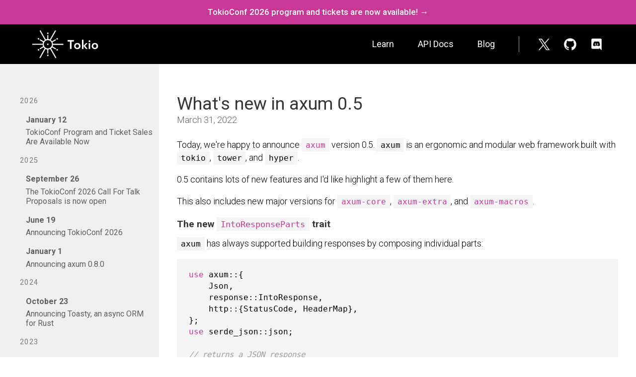

--- FILE ---
content_type: text/html; charset=UTF-8
request_url: https://tokio.rs/blog/2022-03-whats-new-in-axum-0-5
body_size: 9768
content:
<!DOCTYPE html><html><head><meta charSet="utf-8" data-next-head=""/><meta name="viewport" content="width=device-width, initial-scale=1" data-next-head=""/><title data-next-head="">What&#x27;s new in axum 0.5 | Tokio - An asynchronous Rust runtime</title><meta name="description" content="Tokio is a runtime for writing reliable asynchronous applications with Rust. It provides async I/O, networking, scheduling, timers, and more." data-next-head=""/><link rel="alternate icon" type="image/png" href="/favicon-32x32.png" data-next-head=""/><link rel="icon" type="image/svg+xml" href="/favicon.svg" data-next-head=""/><link rel="alternate" type="application/rss+xml" href="/blog/index.xml" data-next-head=""/><link rel="preload" href="/_next/static/css/352e1cd7541c2197.css" as="style"/><link rel="preload" href="/_next/static/css/8aea088cdc4338f0.css" as="style"/><link rel="stylesheet" href="/_next/static/css/352e1cd7541c2197.css" data-n-g=""/><link rel="stylesheet" href="/_next/static/css/8aea088cdc4338f0.css" data-n-p=""/><noscript data-n-css=""></noscript><script defer="" noModule="" src="/_next/static/chunks/polyfills-42372ed130431b0a.js"></script><script src="/_next/static/chunks/webpack-f8185607c88ffb0b.js" defer=""></script><script src="/_next/static/chunks/framework-516982be4eea35ea.js" defer=""></script><script src="/_next/static/chunks/main-11f62a962ab540a8.js" defer=""></script><script src="/_next/static/chunks/pages/_app-7e9c39878777ce10.js" defer=""></script><script src="/_next/static/chunks/53-e49eff5fcccf0cba.js" defer=""></script><script src="/_next/static/chunks/547-fd5976b5f4f6a508.js" defer=""></script><script src="/_next/static/chunks/pages/blog/%5B...slug%5D-fa78ad5afca7cf3e.js" defer=""></script><script src="/_next/static/TT9o9WSebAUyDhIAJDdzV/_buildManifest.js" defer=""></script><script src="/_next/static/TT9o9WSebAUyDhIAJDdzV/_ssgManifest.js" defer=""></script></head><body><link rel="preload" as="image" href="/img/tokio-horizontal.svg"/><link rel="preload" as="image" href="/img/arrow-left.svg"/><link rel="preload" as="image" href="/img/arrow-right.svg"/><div id="__next"><main class="__className_6a21cc"><div class="tk-announcement"><div class="tk-announcement-content"><a href="https://tokioconf.com">TokioConf 2026 program and tickets are now available! →</a></div></div><nav class="navbar is-spaced" role="navigation" aria-label="main navigation"><div class="container"><div class="navbar-brand"><a href="/" class="navbar-item"><img src="/img/tokio-horizontal.svg" alt="tokio-logo" width="133" height="56"/></a><a role="button" class="navbar-burger" aria-label="menu" aria-expanded="false"><span aria-hidden="true"></span><span aria-hidden="true"></span><span aria-hidden="true"></span></a></div><div class="navbar-menu"><div class="navbar-end"><a href="/tokio/tutorial" class="navbar-item navbar-text">Learn</a><a href="https://docs.rs/tokio" class="navbar-item navbar-text">API Docs</a><a href="/blog/2026-01-12-tokio-conf-program" class="navbar-item navbar-text">Blog</a><hr class="is-hidden-mobile"/><a target="_blank" class="navbar-item navbar-icon tk-social" href="https://twitter.com/tokio_rs"><span class="icon "><svg width="45" height="45" viewBox="0 0 1792 1792" xmlns="http://www.w3.org/2000/svg"><path class="tk-svg-path" d="m 1033.0757,785.67723 536.386,-610.09838 H 1442.3554 L 976.61152,705.31871 604.62327,175.57885 H 175.57884 L 738.0981,976.63931 175.57884,1616.4212 h 127.11352 l 491.83748,-559.4233 392.84686,559.4233 h 429.0444 L 1033.0445,785.67723 Z M 858.97635,983.69686 801.9814,903.9293 348.49316,269.21053 h 195.2389 l 365.97034,512.23831 56.9949,79.76754 475.7181,665.83142 H 1247.1765 L 858.97635,983.72736 Z" fill="#fff"></path></svg></span></a><a target="_blank" class="navbar-item navbar-icon tk-social" href="https://github.com/tokio-rs/tokio"><span class="icon "><svg width="45" height="45" viewBox="0 0 1792 1792" xmlns="http://www.w3.org/2000/svg"><path class="tk-svg-path" d="M896 128q209 0 385.5 103t279.5 279.5 103 385.5q0 251-146.5 451.5t-378.5 277.5q-27 5-40-7t-13-30q0-3 .5-76.5t.5-134.5q0-97-52-142 57-6 102.5-18t94-39 81-66.5 53-105 20.5-150.5q0-119-79-206 37-91-8-204-28-9-81 11t-92 44l-38 24q-93-26-192-26t-192 26q-16-11-42.5-27t-83.5-38.5-85-13.5q-45 113-8 204-79 87-79 206 0 85 20.5 150t52.5 105 80.5 67 94 39 102.5 18q-39 36-49 103-21 10-45 15t-57 5-65.5-21.5-55.5-62.5q-19-32-48.5-52t-49.5-24l-20-3q-21 0-29 4.5t-5 11.5 9 14 13 12l7 5q22 10 43.5 38t31.5 51l10 23q13 38 44 61.5t67 30 69.5 7 55.5-3.5l23-4q0 38 .5 88.5t.5 54.5q0 18-13 30t-40 7q-232-77-378.5-277.5t-146.5-451.5q0-209 103-385.5t279.5-279.5 385.5-103zm-477 1103q3-7-7-12-10-3-13 2-3 7 7 12 9 6 13-2zm31 34q7-5-2-16-10-9-16-3-7 5 2 16 10 10 16 3zm30 45q9-7 0-19-8-13-17-6-9 5 0 18t17 7zm42 42q8-8-4-19-12-12-20-3-9 8 4 19 12 12 20 3zm57 25q3-11-13-16-15-4-19 7t13 15q15 6 19-6zm63 5q0-13-17-11-16 0-16 11 0 13 17 11 16 0 16-11zm58-10q-2-11-18-9-16 3-14 15t18 8 14-14z" fill="#fff"></path></svg></span></a><a target="_blank" class="navbar-item navbar-icon tk-social" href="https://discord.gg/tokio"><span class="icon "><svg width="45" height="45" viewBox="0 0 245 240" xmlns="http://www.w3.org/2000/svg"><path class="tk-svg-path" fill="#FFF" d="M104.4 103.9c-5.7 0-10.2 5-10.2 11.1s4.6 11.1 10.2 11.1c5.7 0 10.2-5 10.2-11.1.1-6.1-4.5-11.1-10.2-11.1zM140.9 103.9c-5.7 0-10.2 5-10.2 11.1s4.6 11.1 10.2 11.1c5.7 0 10.2-5 10.2-11.1s-4.5-11.1-10.2-11.1z"></path><path class="tk-svg-path" fill="#FFF" d="M189.5 20h-134C44.2 20 35 29.2 35 40.6v135.2c0 11.4 9.2 20.6 20.5 20.6h113.4l-5.3-18.5 12.8 11.9 12.1 11.2 21.5 19V40.6c0-11.4-9.2-20.6-20.5-20.6zm-38.6 130.6s-3.6-4.3-6.6-8.1c13.1-3.7 18.1-11.9 18.1-11.9-4.1 2.7-8 4.6-11.5 5.9-5 2.1-9.8 3.5-14.5 4.3-9.6 1.8-18.4 1.3-25.9-.1-5.7-1.1-10.6-2.7-14.7-4.3-2.3-.9-4.8-2-7.3-3.4-.3-.2-.6-.3-.9-.5-.2-.1-.3-.2-.4-.3-1.8-1-2.8-1.7-2.8-1.7s4.8 8 17.5 11.8c-3 3.8-6.7 8.3-6.7 8.3-22.1-.7-30.5-15.2-30.5-15.2 0-32.2 14.4-58.3 14.4-58.3 14.4-10.8 28.1-10.5 28.1-10.5l1 1.2c-18 5.2-26.3 13.1-26.3 13.1s2.2-1.2 5.9-2.9c10.7-4.7 19.2-6 22.7-6.3.6-.1 1.1-.2 1.7-.2 6.1-.8 13-1 20.2-.2 9.5 1.1 19.7 3.9 30.1 9.6 0 0-7.9-7.5-24.9-12.7l1.4-1.6s13.7-.3 28.1 10.5c0 0 14.4 26.1 14.4 58.3 0 0-8.5 14.5-30.6 15.2z"></path></svg></span></a></div></div></div></nav><div class="columns is-marginless tk-docs"><div class="column is-one-quarter tk-docs-nav"><aside class="menu"><div class="tk-toc is-hidden-tablet"><a href="#">TABLE OF CONTENTS<span class="icon"><span class="tk-arrow"></span></span></a></div><div class="tk-menu-body"><p class="menu-label">2026</p><ul class="menu-list"><li class=""><a href="/blog/2026-01-12-tokio-conf-program"><b>January<!-- --> <!-- -->12</b>TokioConf Program and Ticket Sales Are Available Now</a></li></ul><p class="menu-label">2025</p><ul class="menu-list"><li class=""><a href="/blog/2025-09-26-announcing-tokio-conf-cfp"><b>September<!-- --> <!-- -->26</b>The TokioConf 2026 Call For Talk Proposals is now open</a></li><li class=""><a href="/blog/2025-06-19-announcing-tokio-conf"><b>June<!-- --> <!-- -->19</b>Announcing TokioConf 2026</a></li><li class=""><a href="/blog/2025-01-01-announcing-axum-0-8-0"><b>January<!-- --> <!-- -->1</b>Announcing axum 0.8.0</a></li></ul><p class="menu-label">2024</p><ul class="menu-list"><li class=""><a href="/blog/2024-10-23-announcing-toasty"><b>October<!-- --> <!-- -->23</b>Announcing Toasty, an async ORM for Rust</a></li></ul><p class="menu-label">2023</p><ul class="menu-list"><li class=""><a href="/blog/2023-11-27-announcing-axum-0-7-0"><b>November<!-- --> <!-- -->27</b>Announcing axum 0.7.0</a></li></ul></div><div class="is-hidden-mobile"><div class="all-posts-link"><a href="/blog">More Blog Posts</a></div></div></aside></div><div class="column is-three-quarters tk-content"><section class="section content"><div class="columns"><div class="column is-two-thirds tk-markdown"><h1 class="title blog-title" id="">What&#x27;s new in axum 0.5</h1><p class="description">March 31, 2022</p><div><p>Today, we're happy to announce <a href="https://crates.io/crates/axum"><code>axum</code></a> version 0.5. <code>axum</code> is an ergonomic and
modular web framework built with <code>tokio</code>, <code>tower</code>, and <code>hyper</code>.</p>
<p>0.5 contains lots of new features and I'd like highlight a few of them here.</p>
<p>This also includes new major versions for <a href="https://crates.io/crates/axum-core"><code>axum-core</code></a>, <a href="https://crates.io/crates/axum-extra"><code>axum-extra</code></a>, and
<a href="https://crates.io/crates/axum-macros"><code>axum-macros</code></a>.</p>
<h2 id="the-new-intoresponseparts-trait">The new <a href="https://docs.rs/axum/latest/axum/response/trait.IntoResponseParts.html"><code>IntoResponseParts</code></a> trait</h2>
<p><code>axum</code> has always supported building responses by composing individual parts:</p>
<pre><code class="hljs language-rust"><span class="hljs-keyword">use</span> axum::{
    Json,
    response::IntoResponse,
    http::{StatusCode, HeaderMap},
};
<span class="hljs-keyword">use</span> serde_json::json;

<span class="hljs-comment">// returns a JSON response</span>
<span class="hljs-keyword">async</span> <span class="hljs-keyword">fn</span> <span class="hljs-title function_">json</span>() <span class="hljs-punctuation">-></span> <span class="hljs-keyword">impl</span> <span class="hljs-title class_">IntoResponse</span> {
    <span class="hljs-title function_ invoke__">Json</span>(json!({ ... }))
}

<span class="hljs-comment">// returns a JSON response with a `201 Created` status code and</span>
<span class="hljs-comment">// a custom header</span>
<span class="hljs-keyword">async</span> <span class="hljs-keyword">fn</span> <span class="hljs-title function_">json_with_status_and_header</span>() <span class="hljs-punctuation">-></span> <span class="hljs-keyword">impl</span> <span class="hljs-title class_">IntoResponse</span> {
    <span class="hljs-keyword">let</span> <span class="hljs-keyword">mut </span><span class="hljs-variable">headers</span> = HeaderMap::<span class="hljs-title function_ invoke__">new</span>();
    headers.<span class="hljs-title function_ invoke__">insert</span>(<span class="hljs-string">"x-foo"</span>, <span class="hljs-string">"custom"</span>.<span class="hljs-title function_ invoke__">parse</span>().<span class="hljs-title function_ invoke__">unwrap</span>());

    (StatusCode::CREATED, headers, <span class="hljs-title function_ invoke__">Json</span>(json!({})))
}
</code></pre>
<p>However, you couldn't easily provide your own custom response parts. <code>axum</code> had to
specifically allow <code>HeaderMap</code> to be included in responses, and you couldn't
extend this system with your own types.</p>
<p>The new <code>IntoResponseParts</code> trait fixes that!</p>
<p>For example, we can add our own <code>SetHeader</code> type for setting a single header, and
implement <code>IntoResponseParts</code> for it.</p>
<pre><code class="hljs language-rust"><span class="hljs-keyword">use</span> axum::{
    response::{ResponseParts, IntoResponseParts},
    http::{StatusCode, header::{HeaderName, HeaderValue}},
};

<span class="hljs-keyword">struct</span> <span class="hljs-title class_">SetHeader</span>&#x3C;<span class="hljs-symbol">'a</span>>(&#x26;<span class="hljs-symbol">'a</span> <span class="hljs-type">str</span>, &#x26;<span class="hljs-symbol">'a</span> <span class="hljs-type">str</span>);

<span class="hljs-keyword">impl</span>&#x3C;<span class="hljs-symbol">'a</span>> IntoResponseParts <span class="hljs-keyword">for</span> <span class="hljs-title class_">SetHeader</span>&#x3C;<span class="hljs-symbol">'a</span>> {
    <span class="hljs-keyword">type</span> <span class="hljs-title class_">Error</span> = StatusCode;

    <span class="hljs-keyword">fn</span> <span class="hljs-title function_">into_response_parts</span>(
        <span class="hljs-keyword">self</span>,
        <span class="hljs-keyword">mut</span> res: ResponseParts,
    ) <span class="hljs-punctuation">-></span> <span class="hljs-type">Result</span>&#x3C;ResponseParts, <span class="hljs-keyword">Self</span>::Error> {
        <span class="hljs-keyword">let</span> <span class="hljs-variable">name</span> = <span class="hljs-keyword">self</span>.<span class="hljs-number">0</span>.parse::&#x3C;HeaderName>()
            .<span class="hljs-title function_ invoke__">map_err</span>(|_| StatusCode::INTERNAL_SERVER_ERROR)?;

        <span class="hljs-keyword">let</span> <span class="hljs-variable">value</span> = <span class="hljs-keyword">self</span>.<span class="hljs-number">1</span>.parse::&#x3C;HeaderValue>()
            .<span class="hljs-title function_ invoke__">map_err</span>(|_| StatusCode::INTERNAL_SERVER_ERROR)?;

        res.<span class="hljs-title function_ invoke__">headers_mut</span>().<span class="hljs-title function_ invoke__">insert</span>(name, value);

        <span class="hljs-title function_ invoke__">Ok</span>(res)
    }
}
</code></pre>
<p>We can now use <code>SetHeader</code> in responses:</p>
<pre><code class="hljs language-rust"><span class="hljs-keyword">use</span> axum::{Json, response::IntoResponse, http::StatusCode};
<span class="hljs-keyword">use</span> serde_json::json;

<span class="hljs-keyword">async</span> <span class="hljs-keyword">fn</span> <span class="hljs-title function_">json_with_status_and_header</span>() <span class="hljs-punctuation">-></span> <span class="hljs-keyword">impl</span> <span class="hljs-title class_">IntoResponse</span> {
    (
        StatusCode::CREATED,
        <span class="hljs-title function_ invoke__">SetHeader</span>(<span class="hljs-string">"x-foo"</span>, <span class="hljs-string">"custom"</span>),
        <span class="hljs-title function_ invoke__">SetHeader</span>(<span class="hljs-string">"x-bar"</span>, <span class="hljs-string">"another custom header"</span>),
        <span class="hljs-title function_ invoke__">Json</span>(json!({})),
    )
}
</code></pre>
<p><code>IntoResponseParts</code> is also implemented for <a href="https://docs.rs/axum/latest/axum/struct.Extension.html"><code>Extension</code></a>, making it easy to set
response extensions. For example, this can be used to share state with middleware:</p>
<pre><code class="hljs language-rust"><span class="hljs-keyword">use</span> axum::{Extension, Json, response::IntoResponse};
<span class="hljs-keyword">use</span> serde_json::json;

<span class="hljs-keyword">async</span> <span class="hljs-keyword">fn</span> <span class="hljs-title function_">json_extensions</span>() <span class="hljs-punctuation">-></span> <span class="hljs-keyword">impl</span> <span class="hljs-title class_">IntoResponse</span> {
    (
        <span class="hljs-title function_ invoke__">Extension</span>(some_value),
        <span class="hljs-title function_ invoke__">Extension</span>(some_other_value),
        <span class="hljs-title function_ invoke__">Json</span>(json!({})),
    )
}
</code></pre>
<p>If including a status code it must be the first element of the tuple and any
response body must be the last. This ensures you only set those parts once and
don't accidentally override them.</p>
<p>See <a href="https://docs.rs/axum/latest/axum/response/index.html"><code>axum::response</code></a> for more details.</p>
<h2 id="cookies">Cookies</h2>
<p>Building on top of <code>IntoResponseParts</code> <a href="https://crates.io/crates/axum-extra"><code>axum-extra</code></a>, has a new <a href="https://docs.rs/axum-extra/latest/axum_extra/extract/cookie/struct.CookieJar.html"><code>CookieJar</code></a>
extractor:</p>
<pre><code class="hljs language-rust"><span class="hljs-keyword">use</span> axum_extra::extract::cookie::{CookieJar, Cookie};
<span class="hljs-keyword">use</span> axum::response::IntoResponseParts;

<span class="hljs-keyword">async</span> <span class="hljs-keyword">fn</span> <span class="hljs-title function_">handler</span>(jar: CookieJar) <span class="hljs-punctuation">-></span> <span class="hljs-keyword">impl</span> <span class="hljs-title class_">IntoResponse</span> {
    <span class="hljs-keyword">if</span> <span class="hljs-keyword">let</span> <span class="hljs-variable">Some</span>(cookie_value) = jar.<span class="hljs-title function_ invoke__">get</span>(<span class="hljs-string">"some-cookie"</span>) {
        tracing::info!(?cookie_value);
    }

    <span class="hljs-keyword">let</span> <span class="hljs-variable">updated_jar</span> = jar
        .<span class="hljs-title function_ invoke__">add</span>(Cookie::<span class="hljs-title function_ invoke__">new</span>(<span class="hljs-string">"session_id"</span>, <span class="hljs-string">"value"</span>))
        .<span class="hljs-title function_ invoke__">remove</span>(Cookie::<span class="hljs-title function_ invoke__">named</span>(<span class="hljs-string">"some-cookie"</span>));

    (updated_jar, <span class="hljs-string">"response body..."</span>)
}
</code></pre>
<p>It also comes in a <a href="https://docs.rs/axum-extra/latest/axum_extra/extract/cookie/struct.SignedCookieJar.html"><code>SignedCookieJar</code></a> variant that will sign cookies with a key, so
you're sure someone hasn't tampered with them.</p>
<p><code>IntoResponseParts</code> makes this possible without requiring any middleware.</p>
<p>See <a href="https://docs.rs/axum-extra/latest/axum_extra/extract/cookie/index.html"><code>axum_extra::extract::cookie</code></a> for more details.</p>
<h2 id="headermap-extractor"><code>HeaderMap</code> extractor</h2>
<p>You've always been able to use <a href="https://docs.rs/http/latest/http/header/struct.HeaderMap.html"><code>HeaderMap</code></a> as an extractor to access headers
from the request. But what you might not realise is that this would implicitly
consume the headers, such that other extractors wouldn't be able to access them.</p>
<p>For example, this is subtly broken:</p>
<pre><code class="hljs language-rust"><span class="hljs-keyword">use</span> axum::{http::HeaderMap, extract::Form};

<span class="hljs-keyword">async</span> <span class="hljs-keyword">fn</span> <span class="hljs-title function_">handler</span>(
    headers: HeaderMap,
    form: Form&#x3C;Payload>,
) {
    <span class="hljs-comment">// ...</span>
}
</code></pre>
<p>Since we run the <code>HeaderMap</code> first, <code>Form</code> would be unable to access them and
fail with a <code>500 Internal Server Error</code>. This was quite surprising, and caused
headaches for some users.</p>
<p>However, in <code>axum</code> 0.5 this problem goes away and it just works!</p>
<h2 id="more-flexible-routermerge">More flexible <code>Router::merge</code></h2>
<p><a href="https://docs.rs/axum/latest/axum/routing/struct.Router.html#method.merge"><code>Router::merge</code></a> can be used to merge two routers into one. In axum 0.5, it has
gotten slightly more flexible, and now accepts any <code>impl Into&#x3C;Router></code>. This
allows you to have custom ways of constructing <code>Router</code>s, and have them work
seamlessly with <code>axum</code>.</p>
<p>One could imagine a way to compose REST and gRPC like so:</p>
<pre><code class="hljs language-rust"><span class="hljs-keyword">let</span> <span class="hljs-variable">rest_routes</span> = Router::<span class="hljs-title function_ invoke__">new</span>().<span class="hljs-title function_ invoke__">route</span>(...);

<span class="hljs-comment">// with `impl From&#x3C;GrpcService> for Router`</span>
<span class="hljs-keyword">let</span> <span class="hljs-variable">grpc_service</span> = GrpcService::<span class="hljs-title function_ invoke__">new</span>(GrpcServiceImpl::<span class="hljs-title function_ invoke__">new</span>());

<span class="hljs-keyword">let</span> <span class="hljs-variable">app</span> = Router::<span class="hljs-title function_ invoke__">new</span>()
    .<span class="hljs-title function_ invoke__">merge</span>(rest_routes)
    .<span class="hljs-title function_ invoke__">merge</span>(grpc_service);
</code></pre>
<h2 id="honorable-mentions">Honorable mentions</h2>
<p>The following features weren't new in 0.5, but shipped recently and are worthy of
a shout out.</p>
<h3 id="middlewarefrom_fn"><code>middleware::from_fn</code></h3>
<p><code>axum</code> uses the <a href="https://docs.rs/tower/latest/tower/trait.Service.html"><code>tower::Service</code></a> trait for middleware. However, it can be little
daunting to implement, mainly due to the lack of async traits in Rust.</p>
<p>But with <a href="https://docs.rs/axum/latest/axum/middleware/fn.from_fn.html"><code>axum::middleware::from_fn</code></a> you can hide all that complexity and use a
familiar async function:</p>
<pre><code class="hljs language-rust"><span class="hljs-keyword">use</span> axum::{
    Router,
    http::{Request, StatusCode},
    routing::get,
    response::IntoResponse,
    middleware::{<span class="hljs-keyword">self</span>, Next},
};

<span class="hljs-keyword">async</span> <span class="hljs-keyword">fn</span> <span class="hljs-title function_">my_middleware</span>&#x3C;B>(
    req: Request&#x3C;B>,
    next: Next&#x3C;B>,
) <span class="hljs-punctuation">-></span> <span class="hljs-keyword">impl</span> <span class="hljs-title class_">IntoResponse</span> {
    <span class="hljs-comment">// transform the request...</span>

    <span class="hljs-keyword">let</span> <span class="hljs-variable">response</span> = next.<span class="hljs-title function_ invoke__">run</span>(request).<span class="hljs-keyword">await</span>;

    <span class="hljs-comment">// transform the response...</span>

    response
}

<span class="hljs-keyword">let</span> <span class="hljs-variable">app</span> = Router::<span class="hljs-title function_ invoke__">new</span>()
    .<span class="hljs-title function_ invoke__">route</span>(<span class="hljs-string">"/"</span>, <span class="hljs-title function_ invoke__">get</span>(|| <span class="hljs-keyword">async</span> { <span class="hljs-comment">/* ... */</span> }))
    <span class="hljs-comment">// add our middleware function</span>
    .<span class="hljs-title function_ invoke__">layer</span>(middleware::<span class="hljs-title function_ invoke__">from_fn</span>(my_middleware));
</code></pre>
<p>The <a href="https://docs.rs/axum/latest/axum/middleware/index.html">documentation for middleware</a> has also been reworked, and goes into more
details about the different ways to write middleware, when to pick which
approach, how ordering works, and more.</p>
<h3 id="type-safe-routing">Type-safe routing</h3>
<p>In <code>axum-extra</code>, we're experimenting with "type-safe routing". The idea is is to
establish a type-safe connection between a path and the corresponding handler.</p>
<p>Previously, it was possible to add a path like <code>/users</code> and apply a <code>Path&#x3C;u32></code>
extractor, which would always fail at runtime, since the path doesn't contain any
parameters.</p>
<p>We can use <code>axum-extra</code>'s type-safe routing to prevent that problem at compile-time:</p>
<pre><code class="hljs language-rust"><span class="hljs-keyword">use</span> serde::Deserialize;
<span class="hljs-keyword">use</span> axum::Router;
<span class="hljs-keyword">use</span> axum_extra::routing::{
    TypedPath,
    RouterExt, <span class="hljs-comment">// for `Router::typed_get`</span>
};

<span class="hljs-comment">// A type-safe path</span>
<span class="hljs-meta">#[derive(TypedPath, Deserialize)]</span>
<span class="hljs-meta">#[typed_path(<span class="hljs-string">"/users/:id"</span>)]</span>
<span class="hljs-keyword">struct</span> <span class="hljs-title class_">UsersMember</span> {
    id: <span class="hljs-type">u32</span>,
}

<span class="hljs-comment">// A regular handler function that takes `UsersMember` as the</span>
<span class="hljs-comment">// first argument and thus creates a typed connection between</span>
<span class="hljs-comment">// this handler and the `/users/:id` path.</span>
<span class="hljs-keyword">async</span> <span class="hljs-keyword">fn</span> <span class="hljs-title function_">users_show</span>(path: UsersMember) {
    tracing::info!(?path.id, <span class="hljs-string">"users#show called!"</span>);
}

<span class="hljs-keyword">let</span> <span class="hljs-variable">app</span> = Router::<span class="hljs-title function_ invoke__">new</span>()
    <span class="hljs-comment">// Add our typed route to the router.</span>
    <span class="hljs-comment">//</span>
    <span class="hljs-comment">// The path will be inferred to `/users/:id` since `users_show`'s</span>
    <span class="hljs-comment">// first argument is `UsersMember` which implements `TypedPath`</span>
    .<span class="hljs-title function_ invoke__">typed_get</span>(users_show);
</code></pre>
<p>The key here is that our <code>users_show</code> function doesn't have any macros, so IDE
integration continues to work great.</p>
<p>See <a href="https://docs.rs/axum-extra/latest/axum_extra/routing/trait.TypedPath.html"><code>axum_extra::routing::TypedPath</code></a> for more details.</p>
<h2 id="updating">Updating</h2>
<p><code>axum</code> 0.5 also contains a few breaking changes, but I'd say they're all fairly
minor. Don't hesitate to reach out if you're having trouble upgrading or have
questions in general! You can find us in the <code>#axum</code> channel in the <a href="https://discord.gg/tokio">Tokio Discord
server</a>.</p>
<div style="text-align:right">— David Pedersen (<a href="https://twitter.com/davidpdrsn">@davidpdrsn</a>)</div></div><div class="tk-doc-footer"><div class="level"><div class="level-left"><div class="level-item tk-prev"><a href="/blog/2022-02-announcing-tokio-metrics" rel="prev"><span class="tk-arrow" style="margin-right:0.5rem"><img src="/img/arrow-left.svg"/></span>Announcing Tokio Metrics 0.1</a></div></div><div class="level-right"><div class="level-item tk-next"><a href="/blog/2022-08-whats-new-in-axum-0-6-0-rc1" rel="next">What&#x27;s new in axum 0.6.0-rc.1<span class="tk-arrow" style="margin-left:0.5rem"><img src="/img/arrow-right.svg"/></span></a></div></div></div><div class="level"><div class="level-left"><div class="level-item tk-help-links"><p>Get Help:<a href="https://github.com/tokio-rs/tokio/discussions"><span class="icon is-medium"><svg width="45" height="45" viewBox="0 0 1792 1792" xmlns="http://www.w3.org/2000/svg"><path class="tk-svg-path" d="M896 128q209 0 385.5 103t279.5 279.5 103 385.5q0 251-146.5 451.5t-378.5 277.5q-27 5-40-7t-13-30q0-3 .5-76.5t.5-134.5q0-97-52-142 57-6 102.5-18t94-39 81-66.5 53-105 20.5-150.5q0-119-79-206 37-91-8-204-28-9-81 11t-92 44l-38 24q-93-26-192-26t-192 26q-16-11-42.5-27t-83.5-38.5-85-13.5q-45 113-8 204-79 87-79 206 0 85 20.5 150t52.5 105 80.5 67 94 39 102.5 18q-39 36-49 103-21 10-45 15t-57 5-65.5-21.5-55.5-62.5q-19-32-48.5-52t-49.5-24l-20-3q-21 0-29 4.5t-5 11.5 9 14 13 12l7 5q22 10 43.5 38t31.5 51l10 23q13 38 44 61.5t67 30 69.5 7 55.5-3.5l23-4q0 38 .5 88.5t.5 54.5q0 18-13 30t-40 7q-232-77-378.5-277.5t-146.5-451.5q0-209 103-385.5t279.5-279.5 385.5-103zm-477 1103q3-7-7-12-10-3-13 2-3 7 7 12 9 6 13-2zm31 34q7-5-2-16-10-9-16-3-7 5 2 16 10 10 16 3zm30 45q9-7 0-19-8-13-17-6-9 5 0 18t17 7zm42 42q8-8-4-19-12-12-20-3-9 8 4 19 12 12 20 3zm57 25q3-11-13-16-15-4-19 7t13 15q15 6 19-6zm63 5q0-13-17-11-16 0-16 11 0 13 17 11 16 0 16-11zm58-10q-2-11-18-9-16 3-14 15t18 8 14-14z" fill="#fff"></path></svg></span></a><a href="https://discord.gg/tokio"><span class="icon is-medium"><svg width="45" height="45" viewBox="0 0 245 240" xmlns="http://www.w3.org/2000/svg"><path class="tk-svg-path" fill="#FFF" d="M104.4 103.9c-5.7 0-10.2 5-10.2 11.1s4.6 11.1 10.2 11.1c5.7 0 10.2-5 10.2-11.1.1-6.1-4.5-11.1-10.2-11.1zM140.9 103.9c-5.7 0-10.2 5-10.2 11.1s4.6 11.1 10.2 11.1c5.7 0 10.2-5 10.2-11.1s-4.5-11.1-10.2-11.1z"></path><path class="tk-svg-path" fill="#FFF" d="M189.5 20h-134C44.2 20 35 29.2 35 40.6v135.2c0 11.4 9.2 20.6 20.5 20.6h113.4l-5.3-18.5 12.8 11.9 12.1 11.2 21.5 19V40.6c0-11.4-9.2-20.6-20.5-20.6zm-38.6 130.6s-3.6-4.3-6.6-8.1c13.1-3.7 18.1-11.9 18.1-11.9-4.1 2.7-8 4.6-11.5 5.9-5 2.1-9.8 3.5-14.5 4.3-9.6 1.8-18.4 1.3-25.9-.1-5.7-1.1-10.6-2.7-14.7-4.3-2.3-.9-4.8-2-7.3-3.4-.3-.2-.6-.3-.9-.5-.2-.1-.3-.2-.4-.3-1.8-1-2.8-1.7-2.8-1.7s4.8 8 17.5 11.8c-3 3.8-6.7 8.3-6.7 8.3-22.1-.7-30.5-15.2-30.5-15.2 0-32.2 14.4-58.3 14.4-58.3 14.4-10.8 28.1-10.5 28.1-10.5l1 1.2c-18 5.2-26.3 13.1-26.3 13.1s2.2-1.2 5.9-2.9c10.7-4.7 19.2-6 22.7-6.3.6-.1 1.1-.2 1.7-.2 6.1-.8 13-1 20.2-.2 9.5 1.1 19.7 3.9 30.1 9.6 0 0-7.9-7.5-24.9-12.7l1.4-1.6s13.7-.3 28.1 10.5c0 0 14.4 26.1 14.4 58.3 0 0-8.5 14.5-30.6 15.2z"></path></svg></span></a></p></div></div><div class="level-right"><div class="level-item tk-edit-this-page"><a href="https://github.com/tokio-rs/website/edit/master/content/blog/2022-03-whats-new-in-axum-0-5.md">Edit this page</a></div></div></div></div></div><aside class="column is-one-third tk-content-summary"><ul class="tk-content-summary-menu"></ul></aside></div></section></div></div></main></div><script id="__NEXT_DATA__" type="application/json">{"props":{"pageProps":{"page":{"key":"2022-03-whats-new-in-axum-0-5","href":"/blog/2022-03-whats-new-in-axum-0-5","title":"What's new in axum 0.5","menuTitle":"What's new in axum 0.5","mdPath":"blog/2022-03-whats-new-in-axum-0-5.md","data":{"date":"2022-03-31","title":"What's new in axum 0.5","description":"March 31, 2022"},"body":"\u003cp\u003eToday, we're happy to announce \u003ca href=\"https://crates.io/crates/axum\"\u003e\u003ccode\u003eaxum\u003c/code\u003e\u003c/a\u003e version 0.5. \u003ccode\u003eaxum\u003c/code\u003e is an ergonomic and\nmodular web framework built with \u003ccode\u003etokio\u003c/code\u003e, \u003ccode\u003etower\u003c/code\u003e, and \u003ccode\u003ehyper\u003c/code\u003e.\u003c/p\u003e\n\u003cp\u003e0.5 contains lots of new features and I'd like highlight a few of them here.\u003c/p\u003e\n\u003cp\u003eThis also includes new major versions for \u003ca href=\"https://crates.io/crates/axum-core\"\u003e\u003ccode\u003eaxum-core\u003c/code\u003e\u003c/a\u003e, \u003ca href=\"https://crates.io/crates/axum-extra\"\u003e\u003ccode\u003eaxum-extra\u003c/code\u003e\u003c/a\u003e, and\n\u003ca href=\"https://crates.io/crates/axum-macros\"\u003e\u003ccode\u003eaxum-macros\u003c/code\u003e\u003c/a\u003e.\u003c/p\u003e\n\u003ch2 id=\"the-new-intoresponseparts-trait\"\u003eThe new \u003ca href=\"https://docs.rs/axum/latest/axum/response/trait.IntoResponseParts.html\"\u003e\u003ccode\u003eIntoResponseParts\u003c/code\u003e\u003c/a\u003e trait\u003c/h2\u003e\n\u003cp\u003e\u003ccode\u003eaxum\u003c/code\u003e has always supported building responses by composing individual parts:\u003c/p\u003e\n\u003cpre\u003e\u003ccode class=\"hljs language-rust\"\u003e\u003cspan class=\"hljs-keyword\"\u003euse\u003c/span\u003e axum::{\n    Json,\n    response::IntoResponse,\n    http::{StatusCode, HeaderMap},\n};\n\u003cspan class=\"hljs-keyword\"\u003euse\u003c/span\u003e serde_json::json;\n\n\u003cspan class=\"hljs-comment\"\u003e// returns a JSON response\u003c/span\u003e\n\u003cspan class=\"hljs-keyword\"\u003easync\u003c/span\u003e \u003cspan class=\"hljs-keyword\"\u003efn\u003c/span\u003e \u003cspan class=\"hljs-title function_\"\u003ejson\u003c/span\u003e() \u003cspan class=\"hljs-punctuation\"\u003e-\u003e\u003c/span\u003e \u003cspan class=\"hljs-keyword\"\u003eimpl\u003c/span\u003e \u003cspan class=\"hljs-title class_\"\u003eIntoResponse\u003c/span\u003e {\n    \u003cspan class=\"hljs-title function_ invoke__\"\u003eJson\u003c/span\u003e(json!({ ... }))\n}\n\n\u003cspan class=\"hljs-comment\"\u003e// returns a JSON response with a `201 Created` status code and\u003c/span\u003e\n\u003cspan class=\"hljs-comment\"\u003e// a custom header\u003c/span\u003e\n\u003cspan class=\"hljs-keyword\"\u003easync\u003c/span\u003e \u003cspan class=\"hljs-keyword\"\u003efn\u003c/span\u003e \u003cspan class=\"hljs-title function_\"\u003ejson_with_status_and_header\u003c/span\u003e() \u003cspan class=\"hljs-punctuation\"\u003e-\u003e\u003c/span\u003e \u003cspan class=\"hljs-keyword\"\u003eimpl\u003c/span\u003e \u003cspan class=\"hljs-title class_\"\u003eIntoResponse\u003c/span\u003e {\n    \u003cspan class=\"hljs-keyword\"\u003elet\u003c/span\u003e \u003cspan class=\"hljs-keyword\"\u003emut \u003c/span\u003e\u003cspan class=\"hljs-variable\"\u003eheaders\u003c/span\u003e = HeaderMap::\u003cspan class=\"hljs-title function_ invoke__\"\u003enew\u003c/span\u003e();\n    headers.\u003cspan class=\"hljs-title function_ invoke__\"\u003einsert\u003c/span\u003e(\u003cspan class=\"hljs-string\"\u003e\"x-foo\"\u003c/span\u003e, \u003cspan class=\"hljs-string\"\u003e\"custom\"\u003c/span\u003e.\u003cspan class=\"hljs-title function_ invoke__\"\u003eparse\u003c/span\u003e().\u003cspan class=\"hljs-title function_ invoke__\"\u003eunwrap\u003c/span\u003e());\n\n    (StatusCode::CREATED, headers, \u003cspan class=\"hljs-title function_ invoke__\"\u003eJson\u003c/span\u003e(json!({})))\n}\n\u003c/code\u003e\u003c/pre\u003e\n\u003cp\u003eHowever, you couldn't easily provide your own custom response parts. \u003ccode\u003eaxum\u003c/code\u003e had to\nspecifically allow \u003ccode\u003eHeaderMap\u003c/code\u003e to be included in responses, and you couldn't\nextend this system with your own types.\u003c/p\u003e\n\u003cp\u003eThe new \u003ccode\u003eIntoResponseParts\u003c/code\u003e trait fixes that!\u003c/p\u003e\n\u003cp\u003eFor example, we can add our own \u003ccode\u003eSetHeader\u003c/code\u003e type for setting a single header, and\nimplement \u003ccode\u003eIntoResponseParts\u003c/code\u003e for it.\u003c/p\u003e\n\u003cpre\u003e\u003ccode class=\"hljs language-rust\"\u003e\u003cspan class=\"hljs-keyword\"\u003euse\u003c/span\u003e axum::{\n    response::{ResponseParts, IntoResponseParts},\n    http::{StatusCode, header::{HeaderName, HeaderValue}},\n};\n\n\u003cspan class=\"hljs-keyword\"\u003estruct\u003c/span\u003e \u003cspan class=\"hljs-title class_\"\u003eSetHeader\u003c/span\u003e\u0026#x3C;\u003cspan class=\"hljs-symbol\"\u003e'a\u003c/span\u003e\u003e(\u0026#x26;\u003cspan class=\"hljs-symbol\"\u003e'a\u003c/span\u003e \u003cspan class=\"hljs-type\"\u003estr\u003c/span\u003e, \u0026#x26;\u003cspan class=\"hljs-symbol\"\u003e'a\u003c/span\u003e \u003cspan class=\"hljs-type\"\u003estr\u003c/span\u003e);\n\n\u003cspan class=\"hljs-keyword\"\u003eimpl\u003c/span\u003e\u0026#x3C;\u003cspan class=\"hljs-symbol\"\u003e'a\u003c/span\u003e\u003e IntoResponseParts \u003cspan class=\"hljs-keyword\"\u003efor\u003c/span\u003e \u003cspan class=\"hljs-title class_\"\u003eSetHeader\u003c/span\u003e\u0026#x3C;\u003cspan class=\"hljs-symbol\"\u003e'a\u003c/span\u003e\u003e {\n    \u003cspan class=\"hljs-keyword\"\u003etype\u003c/span\u003e \u003cspan class=\"hljs-title class_\"\u003eError\u003c/span\u003e = StatusCode;\n\n    \u003cspan class=\"hljs-keyword\"\u003efn\u003c/span\u003e \u003cspan class=\"hljs-title function_\"\u003einto_response_parts\u003c/span\u003e(\n        \u003cspan class=\"hljs-keyword\"\u003eself\u003c/span\u003e,\n        \u003cspan class=\"hljs-keyword\"\u003emut\u003c/span\u003e res: ResponseParts,\n    ) \u003cspan class=\"hljs-punctuation\"\u003e-\u003e\u003c/span\u003e \u003cspan class=\"hljs-type\"\u003eResult\u003c/span\u003e\u0026#x3C;ResponseParts, \u003cspan class=\"hljs-keyword\"\u003eSelf\u003c/span\u003e::Error\u003e {\n        \u003cspan class=\"hljs-keyword\"\u003elet\u003c/span\u003e \u003cspan class=\"hljs-variable\"\u003ename\u003c/span\u003e = \u003cspan class=\"hljs-keyword\"\u003eself\u003c/span\u003e.\u003cspan class=\"hljs-number\"\u003e0\u003c/span\u003e.parse::\u0026#x3C;HeaderName\u003e()\n            .\u003cspan class=\"hljs-title function_ invoke__\"\u003emap_err\u003c/span\u003e(|_| StatusCode::INTERNAL_SERVER_ERROR)?;\n\n        \u003cspan class=\"hljs-keyword\"\u003elet\u003c/span\u003e \u003cspan class=\"hljs-variable\"\u003evalue\u003c/span\u003e = \u003cspan class=\"hljs-keyword\"\u003eself\u003c/span\u003e.\u003cspan class=\"hljs-number\"\u003e1\u003c/span\u003e.parse::\u0026#x3C;HeaderValue\u003e()\n            .\u003cspan class=\"hljs-title function_ invoke__\"\u003emap_err\u003c/span\u003e(|_| StatusCode::INTERNAL_SERVER_ERROR)?;\n\n        res.\u003cspan class=\"hljs-title function_ invoke__\"\u003eheaders_mut\u003c/span\u003e().\u003cspan class=\"hljs-title function_ invoke__\"\u003einsert\u003c/span\u003e(name, value);\n\n        \u003cspan class=\"hljs-title function_ invoke__\"\u003eOk\u003c/span\u003e(res)\n    }\n}\n\u003c/code\u003e\u003c/pre\u003e\n\u003cp\u003eWe can now use \u003ccode\u003eSetHeader\u003c/code\u003e in responses:\u003c/p\u003e\n\u003cpre\u003e\u003ccode class=\"hljs language-rust\"\u003e\u003cspan class=\"hljs-keyword\"\u003euse\u003c/span\u003e axum::{Json, response::IntoResponse, http::StatusCode};\n\u003cspan class=\"hljs-keyword\"\u003euse\u003c/span\u003e serde_json::json;\n\n\u003cspan class=\"hljs-keyword\"\u003easync\u003c/span\u003e \u003cspan class=\"hljs-keyword\"\u003efn\u003c/span\u003e \u003cspan class=\"hljs-title function_\"\u003ejson_with_status_and_header\u003c/span\u003e() \u003cspan class=\"hljs-punctuation\"\u003e-\u003e\u003c/span\u003e \u003cspan class=\"hljs-keyword\"\u003eimpl\u003c/span\u003e \u003cspan class=\"hljs-title class_\"\u003eIntoResponse\u003c/span\u003e {\n    (\n        StatusCode::CREATED,\n        \u003cspan class=\"hljs-title function_ invoke__\"\u003eSetHeader\u003c/span\u003e(\u003cspan class=\"hljs-string\"\u003e\"x-foo\"\u003c/span\u003e, \u003cspan class=\"hljs-string\"\u003e\"custom\"\u003c/span\u003e),\n        \u003cspan class=\"hljs-title function_ invoke__\"\u003eSetHeader\u003c/span\u003e(\u003cspan class=\"hljs-string\"\u003e\"x-bar\"\u003c/span\u003e, \u003cspan class=\"hljs-string\"\u003e\"another custom header\"\u003c/span\u003e),\n        \u003cspan class=\"hljs-title function_ invoke__\"\u003eJson\u003c/span\u003e(json!({})),\n    )\n}\n\u003c/code\u003e\u003c/pre\u003e\n\u003cp\u003e\u003ccode\u003eIntoResponseParts\u003c/code\u003e is also implemented for \u003ca href=\"https://docs.rs/axum/latest/axum/struct.Extension.html\"\u003e\u003ccode\u003eExtension\u003c/code\u003e\u003c/a\u003e, making it easy to set\nresponse extensions. For example, this can be used to share state with middleware:\u003c/p\u003e\n\u003cpre\u003e\u003ccode class=\"hljs language-rust\"\u003e\u003cspan class=\"hljs-keyword\"\u003euse\u003c/span\u003e axum::{Extension, Json, response::IntoResponse};\n\u003cspan class=\"hljs-keyword\"\u003euse\u003c/span\u003e serde_json::json;\n\n\u003cspan class=\"hljs-keyword\"\u003easync\u003c/span\u003e \u003cspan class=\"hljs-keyword\"\u003efn\u003c/span\u003e \u003cspan class=\"hljs-title function_\"\u003ejson_extensions\u003c/span\u003e() \u003cspan class=\"hljs-punctuation\"\u003e-\u003e\u003c/span\u003e \u003cspan class=\"hljs-keyword\"\u003eimpl\u003c/span\u003e \u003cspan class=\"hljs-title class_\"\u003eIntoResponse\u003c/span\u003e {\n    (\n        \u003cspan class=\"hljs-title function_ invoke__\"\u003eExtension\u003c/span\u003e(some_value),\n        \u003cspan class=\"hljs-title function_ invoke__\"\u003eExtension\u003c/span\u003e(some_other_value),\n        \u003cspan class=\"hljs-title function_ invoke__\"\u003eJson\u003c/span\u003e(json!({})),\n    )\n}\n\u003c/code\u003e\u003c/pre\u003e\n\u003cp\u003eIf including a status code it must be the first element of the tuple and any\nresponse body must be the last. This ensures you only set those parts once and\ndon't accidentally override them.\u003c/p\u003e\n\u003cp\u003eSee \u003ca href=\"https://docs.rs/axum/latest/axum/response/index.html\"\u003e\u003ccode\u003eaxum::response\u003c/code\u003e\u003c/a\u003e for more details.\u003c/p\u003e\n\u003ch2 id=\"cookies\"\u003eCookies\u003c/h2\u003e\n\u003cp\u003eBuilding on top of \u003ccode\u003eIntoResponseParts\u003c/code\u003e \u003ca href=\"https://crates.io/crates/axum-extra\"\u003e\u003ccode\u003eaxum-extra\u003c/code\u003e\u003c/a\u003e, has a new \u003ca href=\"https://docs.rs/axum-extra/latest/axum_extra/extract/cookie/struct.CookieJar.html\"\u003e\u003ccode\u003eCookieJar\u003c/code\u003e\u003c/a\u003e\nextractor:\u003c/p\u003e\n\u003cpre\u003e\u003ccode class=\"hljs language-rust\"\u003e\u003cspan class=\"hljs-keyword\"\u003euse\u003c/span\u003e axum_extra::extract::cookie::{CookieJar, Cookie};\n\u003cspan class=\"hljs-keyword\"\u003euse\u003c/span\u003e axum::response::IntoResponseParts;\n\n\u003cspan class=\"hljs-keyword\"\u003easync\u003c/span\u003e \u003cspan class=\"hljs-keyword\"\u003efn\u003c/span\u003e \u003cspan class=\"hljs-title function_\"\u003ehandler\u003c/span\u003e(jar: CookieJar) \u003cspan class=\"hljs-punctuation\"\u003e-\u003e\u003c/span\u003e \u003cspan class=\"hljs-keyword\"\u003eimpl\u003c/span\u003e \u003cspan class=\"hljs-title class_\"\u003eIntoResponse\u003c/span\u003e {\n    \u003cspan class=\"hljs-keyword\"\u003eif\u003c/span\u003e \u003cspan class=\"hljs-keyword\"\u003elet\u003c/span\u003e \u003cspan class=\"hljs-variable\"\u003eSome\u003c/span\u003e(cookie_value) = jar.\u003cspan class=\"hljs-title function_ invoke__\"\u003eget\u003c/span\u003e(\u003cspan class=\"hljs-string\"\u003e\"some-cookie\"\u003c/span\u003e) {\n        tracing::info!(?cookie_value);\n    }\n\n    \u003cspan class=\"hljs-keyword\"\u003elet\u003c/span\u003e \u003cspan class=\"hljs-variable\"\u003eupdated_jar\u003c/span\u003e = jar\n        .\u003cspan class=\"hljs-title function_ invoke__\"\u003eadd\u003c/span\u003e(Cookie::\u003cspan class=\"hljs-title function_ invoke__\"\u003enew\u003c/span\u003e(\u003cspan class=\"hljs-string\"\u003e\"session_id\"\u003c/span\u003e, \u003cspan class=\"hljs-string\"\u003e\"value\"\u003c/span\u003e))\n        .\u003cspan class=\"hljs-title function_ invoke__\"\u003eremove\u003c/span\u003e(Cookie::\u003cspan class=\"hljs-title function_ invoke__\"\u003enamed\u003c/span\u003e(\u003cspan class=\"hljs-string\"\u003e\"some-cookie\"\u003c/span\u003e));\n\n    (updated_jar, \u003cspan class=\"hljs-string\"\u003e\"response body...\"\u003c/span\u003e)\n}\n\u003c/code\u003e\u003c/pre\u003e\n\u003cp\u003eIt also comes in a \u003ca href=\"https://docs.rs/axum-extra/latest/axum_extra/extract/cookie/struct.SignedCookieJar.html\"\u003e\u003ccode\u003eSignedCookieJar\u003c/code\u003e\u003c/a\u003e variant that will sign cookies with a key, so\nyou're sure someone hasn't tampered with them.\u003c/p\u003e\n\u003cp\u003e\u003ccode\u003eIntoResponseParts\u003c/code\u003e makes this possible without requiring any middleware.\u003c/p\u003e\n\u003cp\u003eSee \u003ca href=\"https://docs.rs/axum-extra/latest/axum_extra/extract/cookie/index.html\"\u003e\u003ccode\u003eaxum_extra::extract::cookie\u003c/code\u003e\u003c/a\u003e for more details.\u003c/p\u003e\n\u003ch2 id=\"headermap-extractor\"\u003e\u003ccode\u003eHeaderMap\u003c/code\u003e extractor\u003c/h2\u003e\n\u003cp\u003eYou've always been able to use \u003ca href=\"https://docs.rs/http/latest/http/header/struct.HeaderMap.html\"\u003e\u003ccode\u003eHeaderMap\u003c/code\u003e\u003c/a\u003e as an extractor to access headers\nfrom the request. But what you might not realise is that this would implicitly\nconsume the headers, such that other extractors wouldn't be able to access them.\u003c/p\u003e\n\u003cp\u003eFor example, this is subtly broken:\u003c/p\u003e\n\u003cpre\u003e\u003ccode class=\"hljs language-rust\"\u003e\u003cspan class=\"hljs-keyword\"\u003euse\u003c/span\u003e axum::{http::HeaderMap, extract::Form};\n\n\u003cspan class=\"hljs-keyword\"\u003easync\u003c/span\u003e \u003cspan class=\"hljs-keyword\"\u003efn\u003c/span\u003e \u003cspan class=\"hljs-title function_\"\u003ehandler\u003c/span\u003e(\n    headers: HeaderMap,\n    form: Form\u0026#x3C;Payload\u003e,\n) {\n    \u003cspan class=\"hljs-comment\"\u003e// ...\u003c/span\u003e\n}\n\u003c/code\u003e\u003c/pre\u003e\n\u003cp\u003eSince we run the \u003ccode\u003eHeaderMap\u003c/code\u003e first, \u003ccode\u003eForm\u003c/code\u003e would be unable to access them and\nfail with a \u003ccode\u003e500 Internal Server Error\u003c/code\u003e. This was quite surprising, and caused\nheadaches for some users.\u003c/p\u003e\n\u003cp\u003eHowever, in \u003ccode\u003eaxum\u003c/code\u003e 0.5 this problem goes away and it just works!\u003c/p\u003e\n\u003ch2 id=\"more-flexible-routermerge\"\u003eMore flexible \u003ccode\u003eRouter::merge\u003c/code\u003e\u003c/h2\u003e\n\u003cp\u003e\u003ca href=\"https://docs.rs/axum/latest/axum/routing/struct.Router.html#method.merge\"\u003e\u003ccode\u003eRouter::merge\u003c/code\u003e\u003c/a\u003e can be used to merge two routers into one. In axum 0.5, it has\ngotten slightly more flexible, and now accepts any \u003ccode\u003eimpl Into\u0026#x3C;Router\u003e\u003c/code\u003e. This\nallows you to have custom ways of constructing \u003ccode\u003eRouter\u003c/code\u003es, and have them work\nseamlessly with \u003ccode\u003eaxum\u003c/code\u003e.\u003c/p\u003e\n\u003cp\u003eOne could imagine a way to compose REST and gRPC like so:\u003c/p\u003e\n\u003cpre\u003e\u003ccode class=\"hljs language-rust\"\u003e\u003cspan class=\"hljs-keyword\"\u003elet\u003c/span\u003e \u003cspan class=\"hljs-variable\"\u003erest_routes\u003c/span\u003e = Router::\u003cspan class=\"hljs-title function_ invoke__\"\u003enew\u003c/span\u003e().\u003cspan class=\"hljs-title function_ invoke__\"\u003eroute\u003c/span\u003e(...);\n\n\u003cspan class=\"hljs-comment\"\u003e// with `impl From\u0026#x3C;GrpcService\u003e for Router`\u003c/span\u003e\n\u003cspan class=\"hljs-keyword\"\u003elet\u003c/span\u003e \u003cspan class=\"hljs-variable\"\u003egrpc_service\u003c/span\u003e = GrpcService::\u003cspan class=\"hljs-title function_ invoke__\"\u003enew\u003c/span\u003e(GrpcServiceImpl::\u003cspan class=\"hljs-title function_ invoke__\"\u003enew\u003c/span\u003e());\n\n\u003cspan class=\"hljs-keyword\"\u003elet\u003c/span\u003e \u003cspan class=\"hljs-variable\"\u003eapp\u003c/span\u003e = Router::\u003cspan class=\"hljs-title function_ invoke__\"\u003enew\u003c/span\u003e()\n    .\u003cspan class=\"hljs-title function_ invoke__\"\u003emerge\u003c/span\u003e(rest_routes)\n    .\u003cspan class=\"hljs-title function_ invoke__\"\u003emerge\u003c/span\u003e(grpc_service);\n\u003c/code\u003e\u003c/pre\u003e\n\u003ch2 id=\"honorable-mentions\"\u003eHonorable mentions\u003c/h2\u003e\n\u003cp\u003eThe following features weren't new in 0.5, but shipped recently and are worthy of\na shout out.\u003c/p\u003e\n\u003ch3 id=\"middlewarefrom_fn\"\u003e\u003ccode\u003emiddleware::from_fn\u003c/code\u003e\u003c/h3\u003e\n\u003cp\u003e\u003ccode\u003eaxum\u003c/code\u003e uses the \u003ca href=\"https://docs.rs/tower/latest/tower/trait.Service.html\"\u003e\u003ccode\u003etower::Service\u003c/code\u003e\u003c/a\u003e trait for middleware. However, it can be little\ndaunting to implement, mainly due to the lack of async traits in Rust.\u003c/p\u003e\n\u003cp\u003eBut with \u003ca href=\"https://docs.rs/axum/latest/axum/middleware/fn.from_fn.html\"\u003e\u003ccode\u003eaxum::middleware::from_fn\u003c/code\u003e\u003c/a\u003e you can hide all that complexity and use a\nfamiliar async function:\u003c/p\u003e\n\u003cpre\u003e\u003ccode class=\"hljs language-rust\"\u003e\u003cspan class=\"hljs-keyword\"\u003euse\u003c/span\u003e axum::{\n    Router,\n    http::{Request, StatusCode},\n    routing::get,\n    response::IntoResponse,\n    middleware::{\u003cspan class=\"hljs-keyword\"\u003eself\u003c/span\u003e, Next},\n};\n\n\u003cspan class=\"hljs-keyword\"\u003easync\u003c/span\u003e \u003cspan class=\"hljs-keyword\"\u003efn\u003c/span\u003e \u003cspan class=\"hljs-title function_\"\u003emy_middleware\u003c/span\u003e\u0026#x3C;B\u003e(\n    req: Request\u0026#x3C;B\u003e,\n    next: Next\u0026#x3C;B\u003e,\n) \u003cspan class=\"hljs-punctuation\"\u003e-\u003e\u003c/span\u003e \u003cspan class=\"hljs-keyword\"\u003eimpl\u003c/span\u003e \u003cspan class=\"hljs-title class_\"\u003eIntoResponse\u003c/span\u003e {\n    \u003cspan class=\"hljs-comment\"\u003e// transform the request...\u003c/span\u003e\n\n    \u003cspan class=\"hljs-keyword\"\u003elet\u003c/span\u003e \u003cspan class=\"hljs-variable\"\u003eresponse\u003c/span\u003e = next.\u003cspan class=\"hljs-title function_ invoke__\"\u003erun\u003c/span\u003e(request).\u003cspan class=\"hljs-keyword\"\u003eawait\u003c/span\u003e;\n\n    \u003cspan class=\"hljs-comment\"\u003e// transform the response...\u003c/span\u003e\n\n    response\n}\n\n\u003cspan class=\"hljs-keyword\"\u003elet\u003c/span\u003e \u003cspan class=\"hljs-variable\"\u003eapp\u003c/span\u003e = Router::\u003cspan class=\"hljs-title function_ invoke__\"\u003enew\u003c/span\u003e()\n    .\u003cspan class=\"hljs-title function_ invoke__\"\u003eroute\u003c/span\u003e(\u003cspan class=\"hljs-string\"\u003e\"/\"\u003c/span\u003e, \u003cspan class=\"hljs-title function_ invoke__\"\u003eget\u003c/span\u003e(|| \u003cspan class=\"hljs-keyword\"\u003easync\u003c/span\u003e { \u003cspan class=\"hljs-comment\"\u003e/* ... */\u003c/span\u003e }))\n    \u003cspan class=\"hljs-comment\"\u003e// add our middleware function\u003c/span\u003e\n    .\u003cspan class=\"hljs-title function_ invoke__\"\u003elayer\u003c/span\u003e(middleware::\u003cspan class=\"hljs-title function_ invoke__\"\u003efrom_fn\u003c/span\u003e(my_middleware));\n\u003c/code\u003e\u003c/pre\u003e\n\u003cp\u003eThe \u003ca href=\"https://docs.rs/axum/latest/axum/middleware/index.html\"\u003edocumentation for middleware\u003c/a\u003e has also been reworked, and goes into more\ndetails about the different ways to write middleware, when to pick which\napproach, how ordering works, and more.\u003c/p\u003e\n\u003ch3 id=\"type-safe-routing\"\u003eType-safe routing\u003c/h3\u003e\n\u003cp\u003eIn \u003ccode\u003eaxum-extra\u003c/code\u003e, we're experimenting with \"type-safe routing\". The idea is is to\nestablish a type-safe connection between a path and the corresponding handler.\u003c/p\u003e\n\u003cp\u003ePreviously, it was possible to add a path like \u003ccode\u003e/users\u003c/code\u003e and apply a \u003ccode\u003ePath\u0026#x3C;u32\u003e\u003c/code\u003e\nextractor, which would always fail at runtime, since the path doesn't contain any\nparameters.\u003c/p\u003e\n\u003cp\u003eWe can use \u003ccode\u003eaxum-extra\u003c/code\u003e's type-safe routing to prevent that problem at compile-time:\u003c/p\u003e\n\u003cpre\u003e\u003ccode class=\"hljs language-rust\"\u003e\u003cspan class=\"hljs-keyword\"\u003euse\u003c/span\u003e serde::Deserialize;\n\u003cspan class=\"hljs-keyword\"\u003euse\u003c/span\u003e axum::Router;\n\u003cspan class=\"hljs-keyword\"\u003euse\u003c/span\u003e axum_extra::routing::{\n    TypedPath,\n    RouterExt, \u003cspan class=\"hljs-comment\"\u003e// for `Router::typed_get`\u003c/span\u003e\n};\n\n\u003cspan class=\"hljs-comment\"\u003e// A type-safe path\u003c/span\u003e\n\u003cspan class=\"hljs-meta\"\u003e#[derive(TypedPath, Deserialize)]\u003c/span\u003e\n\u003cspan class=\"hljs-meta\"\u003e#[typed_path(\u003cspan class=\"hljs-string\"\u003e\"/users/:id\"\u003c/span\u003e)]\u003c/span\u003e\n\u003cspan class=\"hljs-keyword\"\u003estruct\u003c/span\u003e \u003cspan class=\"hljs-title class_\"\u003eUsersMember\u003c/span\u003e {\n    id: \u003cspan class=\"hljs-type\"\u003eu32\u003c/span\u003e,\n}\n\n\u003cspan class=\"hljs-comment\"\u003e// A regular handler function that takes `UsersMember` as the\u003c/span\u003e\n\u003cspan class=\"hljs-comment\"\u003e// first argument and thus creates a typed connection between\u003c/span\u003e\n\u003cspan class=\"hljs-comment\"\u003e// this handler and the `/users/:id` path.\u003c/span\u003e\n\u003cspan class=\"hljs-keyword\"\u003easync\u003c/span\u003e \u003cspan class=\"hljs-keyword\"\u003efn\u003c/span\u003e \u003cspan class=\"hljs-title function_\"\u003eusers_show\u003c/span\u003e(path: UsersMember) {\n    tracing::info!(?path.id, \u003cspan class=\"hljs-string\"\u003e\"users#show called!\"\u003c/span\u003e);\n}\n\n\u003cspan class=\"hljs-keyword\"\u003elet\u003c/span\u003e \u003cspan class=\"hljs-variable\"\u003eapp\u003c/span\u003e = Router::\u003cspan class=\"hljs-title function_ invoke__\"\u003enew\u003c/span\u003e()\n    \u003cspan class=\"hljs-comment\"\u003e// Add our typed route to the router.\u003c/span\u003e\n    \u003cspan class=\"hljs-comment\"\u003e//\u003c/span\u003e\n    \u003cspan class=\"hljs-comment\"\u003e// The path will be inferred to `/users/:id` since `users_show`'s\u003c/span\u003e\n    \u003cspan class=\"hljs-comment\"\u003e// first argument is `UsersMember` which implements `TypedPath`\u003c/span\u003e\n    .\u003cspan class=\"hljs-title function_ invoke__\"\u003etyped_get\u003c/span\u003e(users_show);\n\u003c/code\u003e\u003c/pre\u003e\n\u003cp\u003eThe key here is that our \u003ccode\u003eusers_show\u003c/code\u003e function doesn't have any macros, so IDE\nintegration continues to work great.\u003c/p\u003e\n\u003cp\u003eSee \u003ca href=\"https://docs.rs/axum-extra/latest/axum_extra/routing/trait.TypedPath.html\"\u003e\u003ccode\u003eaxum_extra::routing::TypedPath\u003c/code\u003e\u003c/a\u003e for more details.\u003c/p\u003e\n\u003ch2 id=\"updating\"\u003eUpdating\u003c/h2\u003e\n\u003cp\u003e\u003ccode\u003eaxum\u003c/code\u003e 0.5 also contains a few breaking changes, but I'd say they're all fairly\nminor. Don't hesitate to reach out if you're having trouble upgrading or have\nquestions in general! You can find us in the \u003ccode\u003e#axum\u003c/code\u003e channel in the \u003ca href=\"https://discord.gg/tokio\"\u003eTokio Discord\nserver\u003c/a\u003e.\u003c/p\u003e\n\u003cdiv style=\"text-align:right\"\u003e— David Pedersen (\u003ca href=\"https://twitter.com/davidpdrsn\"\u003e@davidpdrsn\u003c/a\u003e)\u003c/div\u003e","description":"March 31, 2022","next":{"title":"What's new in axum 0.6.0-rc.1","href":"/blog/2022-08-whats-new-in-axum-0-6-0-rc1"},"prev":{"title":"Announcing Tokio Metrics 0.1","href":"/blog/2022-02-announcing-tokio-metrics"}},"menu":[{"key":"2026","title":"2026","nested":[{"date":1768176000000,"key":"2026-01-12-tokio-conf-program","href":"/blog/2026-01-12-tokio-conf-program","title":"TokioConf Program and Ticket Sales Are Available Now","menuTitle":"TokioConf Program and Ticket Sales Are Available Now","mdPath":"blog/2026-01-12-tokio-conf-program.md","data":{"date":"2026-01-12","title":"TokioConf Program and Ticket Sales Are Available Now","description":"January 12, 2026"},"description":"January 12, 2026"}]},{"key":"2025","title":"2025","nested":[{"date":1758844800000,"key":"2025-09-26-announcing-tokio-conf-cfp","href":"/blog/2025-09-26-announcing-tokio-conf-cfp","title":"The TokioConf 2026 Call For Talk Proposals is now open","menuTitle":"The TokioConf 2026 Call For Talk Proposals is now open","mdPath":"blog/2025-09-26-announcing-tokio-conf-cfp.md","data":{"date":"2025-09-26","title":"The TokioConf 2026 Call For Talk Proposals is now open","description":"September 26, 2025"},"description":"September 26, 2025"},{"date":1750291200000,"key":"2025-06-19-announcing-tokio-conf","href":"/blog/2025-06-19-announcing-tokio-conf","title":"Announcing TokioConf 2026","menuTitle":"Announcing TokioConf 2026","mdPath":"blog/2025-06-19-announcing-tokio-conf.md","data":{"date":"2025-06-19","title":"Announcing TokioConf 2026","description":"June 19, 2025"},"description":"June 19, 2025"},{"date":1735689600000,"key":"2025-01-01-announcing-axum-0-8-0","href":"/blog/2025-01-01-announcing-axum-0-8-0","title":"Announcing axum 0.8.0","menuTitle":"Announcing axum 0.8.0","mdPath":"blog/2025-01-01-announcing-axum-0-8-0.md","data":{"date":"2025-01-01","title":"Announcing axum 0.8.0","description":"January 01, 2025"},"description":"January 01, 2025"}]},{"key":"2024","title":"2024","nested":[{"date":1729641600000,"key":"2024-10-23-announcing-toasty","href":"/blog/2024-10-23-announcing-toasty","title":"Announcing Toasty, an async ORM for Rust","menuTitle":"Announcing Toasty, an async ORM for Rust","mdPath":"blog/2024-10-23-announcing-toasty.md","data":{"date":"2024-10-23","title":"Announcing Toasty, an async ORM for Rust","description":"October 23, 2024"},"description":"October 23, 2024"}]},{"key":"2023","title":"2023","nested":[{"date":1701043200000,"key":"2023-11-27-announcing-axum-0-7-0","href":"/blog/2023-11-27-announcing-axum-0-7-0","title":"Announcing axum 0.7.0","menuTitle":"Announcing axum 0.7.0","mdPath":"blog/2023-11-27-announcing-axum-0-7-0.md","data":{"date":"2023-11-27","title":"Announcing axum 0.7.0","description":"November 27, 2023"},"description":"November 27, 2023"}]}],"app":{"blog":{"date":1768176000000,"key":"2026-01-12-tokio-conf-program","href":"/blog/2026-01-12-tokio-conf-program","title":"TokioConf Program and Ticket Sales Are Available Now","menuTitle":"TokioConf Program and Ticket Sales Are Available Now","mdPath":"blog/2026-01-12-tokio-conf-program.md","data":{"date":"2026-01-12","title":"TokioConf Program and Ticket Sales Are Available Now","description":"January 12, 2026"},"description":"January 12, 2026"}}},"__N_SSG":true},"page":"/blog/[...slug]","query":{"slug":["2022-03-whats-new-in-axum-0-5"]},"buildId":"TT9o9WSebAUyDhIAJDdzV","isFallback":false,"gsp":true,"scriptLoader":[]}</script></body></html>

--- FILE ---
content_type: application/javascript; charset=UTF-8
request_url: https://tokio.rs/_next/static/chunks/53-e49eff5fcccf0cba.js
body_size: 2468
content:
(self.webpackChunk_N_E=self.webpackChunk_N_E||[]).push([[53],{8199:(e,t)=>{"use strict";var r,n;Object.defineProperty(t,"__esModule",{value:!0}),function(e,t){for(var r in t)Object.defineProperty(e,r,{enumerable:!0,get:t[r]})}(t,{ACTION_HMR_REFRESH:function(){return i},ACTION_NAVIGATE:function(){return u},ACTION_PREFETCH:function(){return a},ACTION_REFRESH:function(){return o},ACTION_RESTORE:function(){return l},ACTION_SERVER_ACTION:function(){return c},ACTION_SERVER_PATCH:function(){return f},PrefetchCacheEntryStatus:function(){return n},PrefetchKind:function(){return r}});let o="refresh",u="navigate",l="restore",f="server-patch",a="prefetch",i="hmr-refresh",c="server-action";!function(e){e.AUTO="auto",e.FULL="full",e.TEMPORARY="temporary"}(r||(r={})),function(e){e.fresh="fresh",e.reusable="reusable",e.expired="expired",e.stale="stale"}(n||(n={})),("function"==typeof t.default||"object"==typeof t.default&&null!==t.default)&&void 0===t.default.__esModule&&(Object.defineProperty(t.default,"__esModule",{value:!0}),Object.assign(t.default,t),e.exports=t.default)},7195:(e,t,r)=>{"use strict";function n(e,t,r,n){return!1}Object.defineProperty(t,"__esModule",{value:!0}),Object.defineProperty(t,"getDomainLocale",{enumerable:!0,get:function(){return n}}),r(8337),("function"==typeof t.default||"object"==typeof t.default&&null!==t.default)&&void 0===t.default.__esModule&&(Object.defineProperty(t.default,"__esModule",{value:!0}),Object.assign(t.default,t),e.exports=t.default)},8342:(e,t,r)=>{"use strict";Object.defineProperty(t,"__esModule",{value:!0}),Object.defineProperty(t,"default",{enumerable:!0,get:function(){return j}});let n=r(8754),o=r(5893),u=n._(r(7294)),l=r(6075),f=r(3955),a=r(8041),i=r(9903),c=r(5490),s=r(1928),d=r(257),p=r(4229),y=r(7195),b=r(9470),v=r(8199),h=r(2145),_=new Set;function g(e,t,r,n,o,u){if(u||(0,f.isLocalURL)(t)){if(!n.bypassPrefetchedCheck&&!u){let o=t+"%"+r+"%"+(void 0!==n.locale?n.locale:"locale"in e?e.locale:void 0);if(_.has(o))return;_.add(o)}(async()=>u?e.prefetch(t,o):e.prefetch(t,r,n))().catch(e=>{})}}function O(e){return"string"==typeof e?e:(0,a.formatUrl)(e)}let j=u.default.forwardRef(function(e,t){let r,n;let{href:a,as:_,children:j,prefetch:C=null,passHref:M,replace:P,shallow:R,scroll:m,locale:E,onClick:T,onMouseEnter:x,onTouchStart:A,legacyBehavior:k=!1,...S}=e;r=j,k&&("string"==typeof r||"number"==typeof r)&&(r=(0,o.jsx)("a",{children:r}));let I=u.default.useContext(s.RouterContext),L=u.default.useContext(d.AppRouterContext),N=null!=I?I:L,w=!I,U=!1!==C,F=null===C?v.PrefetchKind.AUTO:v.PrefetchKind.FULL,{href:H,as:K}=u.default.useMemo(()=>{if(!I){let e=O(a);return{href:e,as:_?O(_):e}}let[e,t]=(0,l.resolveHref)(I,a,!0);return{href:e,as:_?(0,l.resolveHref)(I,_):t||e}},[I,a,_]),D=u.default.useRef(H),V=u.default.useRef(K);k&&(n=u.default.Children.only(r));let q=k?n&&"object"==typeof n&&n.ref:t,[z,B,G]=(0,p.useIntersection)({rootMargin:"200px"}),Y=u.default.useCallback(e=>{(V.current!==K||D.current!==H)&&(G(),V.current=K,D.current=H),z(e)},[K,H,G,z]),J=(0,h.useMergedRef)(Y,q);u.default.useEffect(()=>{N&&B&&U&&g(N,H,K,{locale:E},{kind:F},w)},[K,H,B,E,U,null==I?void 0:I.locale,N,w,F]);let Q={ref:J,onClick(e){k||"function"!=typeof T||T(e),k&&n.props&&"function"==typeof n.props.onClick&&n.props.onClick(e),N&&!e.defaultPrevented&&function(e,t,r,n,o,l,a,i,c){let{nodeName:s}=e.currentTarget;if("A"===s.toUpperCase()&&(function(e){let t=e.currentTarget.getAttribute("target");return t&&"_self"!==t||e.metaKey||e.ctrlKey||e.shiftKey||e.altKey||e.nativeEvent&&2===e.nativeEvent.which}(e)||!c&&!(0,f.isLocalURL)(r)))return;e.preventDefault();let d=()=>{let e=null==a||a;"beforePopState"in t?t[o?"replace":"push"](r,n,{shallow:l,locale:i,scroll:e}):t[o?"replace":"push"](n||r,{scroll:e})};c?u.default.startTransition(d):d()}(e,N,H,K,P,R,m,E,w)},onMouseEnter(e){k||"function"!=typeof x||x(e),k&&n.props&&"function"==typeof n.props.onMouseEnter&&n.props.onMouseEnter(e),N&&(U||!w)&&g(N,H,K,{locale:E,priority:!0,bypassPrefetchedCheck:!0},{kind:F},w)},onTouchStart:function(e){k||"function"!=typeof A||A(e),k&&n.props&&"function"==typeof n.props.onTouchStart&&n.props.onTouchStart(e),N&&(U||!w)&&g(N,H,K,{locale:E,priority:!0,bypassPrefetchedCheck:!0},{kind:F},w)}};if((0,i.isAbsoluteUrl)(K))Q.href=K;else if(!k||M||"a"===n.type&&!("href"in n.props)){let e=void 0!==E?E:null==I?void 0:I.locale,t=(null==I?void 0:I.isLocaleDomain)&&(0,y.getDomainLocale)(K,e,null==I?void 0:I.locales,null==I?void 0:I.domainLocales);Q.href=t||(0,b.addBasePath)((0,c.addLocale)(K,e,null==I?void 0:I.defaultLocale))}return k?u.default.cloneElement(n,Q):(0,o.jsx)("a",{...S,...Q,children:r})});("function"==typeof t.default||"object"==typeof t.default&&null!==t.default)&&void 0===t.default.__esModule&&(Object.defineProperty(t.default,"__esModule",{value:!0}),Object.assign(t.default,t),e.exports=t.default)},4229:(e,t,r)=>{"use strict";Object.defineProperty(t,"__esModule",{value:!0}),Object.defineProperty(t,"useIntersection",{enumerable:!0,get:function(){return a}});let n=r(7294),o=r(4474),u="function"==typeof IntersectionObserver,l=new Map,f=[];function a(e){let{rootRef:t,rootMargin:r,disabled:a}=e,i=a||!u,[c,s]=(0,n.useState)(!1),d=(0,n.useRef)(null),p=(0,n.useCallback)(e=>{d.current=e},[]);return(0,n.useEffect)(()=>{if(u){if(i||c)return;let e=d.current;if(e&&e.tagName)return function(e,t,r){let{id:n,observer:o,elements:u}=function(e){let t;let r={root:e.root||null,margin:e.rootMargin||""},n=f.find(e=>e.root===r.root&&e.margin===r.margin);if(n&&(t=l.get(n)))return t;let o=new Map;return t={id:r,observer:new IntersectionObserver(e=>{e.forEach(e=>{let t=o.get(e.target),r=e.isIntersecting||e.intersectionRatio>0;t&&r&&t(r)})},e),elements:o},f.push(r),l.set(r,t),t}(r);return u.set(e,t),o.observe(e),function(){if(u.delete(e),o.unobserve(e),0===u.size){o.disconnect(),l.delete(n);let e=f.findIndex(e=>e.root===n.root&&e.margin===n.margin);e>-1&&f.splice(e,1)}}}(e,e=>e&&s(e),{root:null==t?void 0:t.current,rootMargin:r})}else if(!c){let e=(0,o.requestIdleCallback)(()=>s(!0));return()=>(0,o.cancelIdleCallback)(e)}},[i,r,t,c,d.current]),[p,c,(0,n.useCallback)(()=>{s(!1)},[])]}("function"==typeof t.default||"object"==typeof t.default&&null!==t.default)&&void 0===t.default.__esModule&&(Object.defineProperty(t.default,"__esModule",{value:!0}),Object.assign(t.default,t),e.exports=t.default)},2145:(e,t,r)=>{"use strict";Object.defineProperty(t,"__esModule",{value:!0}),Object.defineProperty(t,"useMergedRef",{enumerable:!0,get:function(){return o}});let n=r(7294);function o(e,t){let r=(0,n.useRef)(()=>{}),o=(0,n.useRef)(()=>{});return(0,n.useMemo)(()=>e&&t?n=>{null===n?(r.current(),o.current()):(r.current=u(e,n),o.current=u(t,n))}:e||t,[e,t])}function u(e,t){if("function"!=typeof e)return e.current=t,()=>{e.current=null};{let r=e(t);return"function"==typeof r?r:()=>e(null)}}("function"==typeof t.default||"object"==typeof t.default&&null!==t.default)&&void 0===t.default.__esModule&&(Object.defineProperty(t.default,"__esModule",{value:!0}),Object.assign(t.default,t),e.exports=t.default)},8018:e=>{e.exports={style:{fontFamily:"'Roboto', 'Roboto Fallback'",fontStyle:"normal"},className:"__className_6a21cc"}},9008:(e,t,r)=>{e.exports=r(3867)},1664:(e,t,r)=>{e.exports=r(8342)},3967:(e,t)=>{var r;!function(){"use strict";var n={}.hasOwnProperty;function o(){for(var e="",t=0;t<arguments.length;t++){var r=arguments[t];r&&(e=u(e,function(e){if("string"==typeof e||"number"==typeof e)return e;if("object"!=typeof e)return"";if(Array.isArray(e))return o.apply(null,e);if(e.toString!==Object.prototype.toString&&!e.toString.toString().includes("[native code]"))return e.toString();var t="";for(var r in e)n.call(e,r)&&e[r]&&(t=u(t,r));return t}(r)))}return e}function u(e,t){return t?e?e+" "+t:e+t:e}e.exports?(o.default=o,e.exports=o):void 0!==(r=(function(){return o}).apply(t,[]))&&(e.exports=r)}()}}]);

--- FILE ---
content_type: application/javascript; charset=UTF-8
request_url: https://tokio.rs/_next/static/chunks/pages/blog-a34ba7678354d24b.js
body_size: 2568
content:
(self.webpackChunk_N_E=self.webpackChunk_N_E||[]).push([[195],{3986:(e,s,t)=>{(window.__NEXT_P=window.__NEXT_P||[]).push(["/blog",function(){return t(7084)}])},4167:(e,s,t)=>{"use strict";t.d(s,{D7:()=>r,Zm:()=>l,fy:()=>i});var a=t(5893);t(7294);let n=e=>{let{children:s,className:t="",viewBox:n="0 0 1792 1792"}=e;return(0,a.jsx)("span",{className:"icon ".concat(t),children:(0,a.jsx)("svg",{width:"45",height:"45",viewBox:n,xmlns:"http://www.w3.org/2000/svg",children:s})})};function i(e){let{className:s=""}=e;return(0,a.jsx)(n,{className:s,children:(0,a.jsx)("path",{className:"tk-svg-path",d:"M896 128q209 0 385.5 103t279.5 279.5 103 385.5q0 251-146.5 451.5t-378.5 277.5q-27 5-40-7t-13-30q0-3 .5-76.5t.5-134.5q0-97-52-142 57-6 102.5-18t94-39 81-66.5 53-105 20.5-150.5q0-119-79-206 37-91-8-204-28-9-81 11t-92 44l-38 24q-93-26-192-26t-192 26q-16-11-42.5-27t-83.5-38.5-85-13.5q-45 113-8 204-79 87-79 206 0 85 20.5 150t52.5 105 80.5 67 94 39 102.5 18q-39 36-49 103-21 10-45 15t-57 5-65.5-21.5-55.5-62.5q-19-32-48.5-52t-49.5-24l-20-3q-21 0-29 4.5t-5 11.5 9 14 13 12l7 5q22 10 43.5 38t31.5 51l10 23q13 38 44 61.5t67 30 69.5 7 55.5-3.5l23-4q0 38 .5 88.5t.5 54.5q0 18-13 30t-40 7q-232-77-378.5-277.5t-146.5-451.5q0-209 103-385.5t279.5-279.5 385.5-103zm-477 1103q3-7-7-12-10-3-13 2-3 7 7 12 9 6 13-2zm31 34q7-5-2-16-10-9-16-3-7 5 2 16 10 10 16 3zm30 45q9-7 0-19-8-13-17-6-9 5 0 18t17 7zm42 42q8-8-4-19-12-12-20-3-9 8 4 19 12 12 20 3zm57 25q3-11-13-16-15-4-19 7t13 15q15 6 19-6zm63 5q0-13-17-11-16 0-16 11 0 13 17 11 16 0 16-11zm58-10q-2-11-18-9-16 3-14 15t18 8 14-14z",fill:"#fff"})})}function l(e){let{className:s=""}=e;return(0,a.jsx)(n,{className:s,children:(0,a.jsx)("path",{className:"tk-svg-path",d:"m 1033.0757,785.67723 536.386,-610.09838 H 1442.3554 L 976.61152,705.31871 604.62327,175.57885 H 175.57884 L 738.0981,976.63931 175.57884,1616.4212 h 127.11352 l 491.83748,-559.4233 392.84686,559.4233 h 429.0444 L 1033.0445,785.67723 Z M 858.97635,983.69686 801.9814,903.9293 348.49316,269.21053 h 195.2389 l 365.97034,512.23831 56.9949,79.76754 475.7181,665.83142 H 1247.1765 L 858.97635,983.72736 Z",fill:"#fff"})})}function r(e){let{className:s=""}=e;return(0,a.jsxs)(n,{className:s,viewBox:"0 0 245 240",children:[(0,a.jsx)("path",{className:"tk-svg-path",fill:"#FFF",d:"M104.4 103.9c-5.7 0-10.2 5-10.2 11.1s4.6 11.1 10.2 11.1c5.7 0 10.2-5 10.2-11.1.1-6.1-4.5-11.1-10.2-11.1zM140.9 103.9c-5.7 0-10.2 5-10.2 11.1s4.6 11.1 10.2 11.1c5.7 0 10.2-5 10.2-11.1s-4.5-11.1-10.2-11.1z"}),(0,a.jsx)("path",{className:"tk-svg-path",fill:"#FFF",d:"M189.5 20h-134C44.2 20 35 29.2 35 40.6v135.2c0 11.4 9.2 20.6 20.5 20.6h113.4l-5.3-18.5 12.8 11.9 12.1 11.2 21.5 19V40.6c0-11.4-9.2-20.6-20.5-20.6zm-38.6 130.6s-3.6-4.3-6.6-8.1c13.1-3.7 18.1-11.9 18.1-11.9-4.1 2.7-8 4.6-11.5 5.9-5 2.1-9.8 3.5-14.5 4.3-9.6 1.8-18.4 1.3-25.9-.1-5.7-1.1-10.6-2.7-14.7-4.3-2.3-.9-4.8-2-7.3-3.4-.3-.2-.6-.3-.9-.5-.2-.1-.3-.2-.4-.3-1.8-1-2.8-1.7-2.8-1.7s4.8 8 17.5 11.8c-3 3.8-6.7 8.3-6.7 8.3-22.1-.7-30.5-15.2-30.5-15.2 0-32.2 14.4-58.3 14.4-58.3 14.4-10.8 28.1-10.5 28.1-10.5l1 1.2c-18 5.2-26.3 13.1-26.3 13.1s2.2-1.2 5.9-2.9c10.7-4.7 19.2-6 22.7-6.3.6-.1 1.1-.2 1.7-.2 6.1-.8 13-1 20.2-.2 9.5 1.1 19.7 3.9 30.1 9.6 0 0-7.9-7.5-24.9-12.7l1.4-1.6s13.7-.3 28.1 10.5c0 0 14.4 26.1 14.4 58.3 0 0-8.5 14.5-30.6 15.2z"})]})}},8151:(e,s,t)=>{"use strict";t.d(s,{Z:()=>p});var a=t(5893),n=t(8018),i=t.n(n),l=t(7294),r=t(9008),c=t.n(r),o=t(3967),h=t.n(o),d=t(4167);let m=[{name:"twitter",url:"https://twitter.com/tokio_rs",icon:(0,a.jsx)(d.Zm,{})},{name:"github",url:"https://github.com/tokio-rs/tokio",icon:(0,a.jsx)(d.fy,{})},{name:"discord",url:"https://discord.gg/tokio",icon:(0,a.jsx)(d.D7,{})}],x=()=>(0,a.jsx)(a.Fragment,{children:m.map(e=>(0,a.jsx)("a",{target:"_blank",className:"navbar-item navbar-icon tk-social",href:e.url,children:e.icon},e.name))}),j=()=>(0,a.jsx)("a",{href:"/",className:"navbar-item",children:(0,a.jsx)("img",{src:"/img/tokio-horizontal.svg",alt:"tokio-logo",width:"133",height:"56"})}),u=e=>{let{blog:s}=e,t=Object.entries({Learn:"/tokio/tutorial","API Docs":"https://docs.rs/tokio",Blog:s.href}).map(e=>{let[s,t]=e;return(0,a.jsx)("a",{href:t,className:"navbar-item navbar-text",children:s},s)});return(0,a.jsx)(a.Fragment,{children:t})},v=e=>{let{blog:s}=e,[t,n]=(0,l.useState)(!1),i=(0,l.useCallback)(()=>{n(e=>!e)},[]);return(0,a.jsx)("nav",{className:"navbar is-spaced",role:"navigation","aria-label":"main navigation",children:(0,a.jsxs)("div",{className:"container",children:[(0,a.jsxs)("div",{className:"navbar-brand",children:[(0,a.jsx)(j,{}),(0,a.jsxs)("a",{role:"button",className:h()("navbar-burger",{"is-active":t}),"aria-label":"menu","aria-expanded":"false",onClick:()=>i(),children:[(0,a.jsx)("span",{"aria-hidden":"true"}),(0,a.jsx)("span",{"aria-hidden":"true"}),(0,a.jsx)("span",{"aria-hidden":"true"})]})]}),(0,a.jsx)("div",{className:h()("navbar-menu",{"is-active":t}),children:(0,a.jsxs)("div",{className:"navbar-end",children:[(0,a.jsx)(u,{blog:s}),(0,a.jsx)("hr",{className:"is-hidden-mobile"}),(0,a.jsx)(x,{})]})})]})})},g=()=>(0,a.jsx)("div",{className:"tk-announcement",children:(0,a.jsx)("div",{className:"tk-announcement-content",children:(0,a.jsx)("a",{href:"https://tokioconf.com",children:"TokioConf 2026 program and tickets are now available! →"})})}),p=e=>{let{title:s,blog:t,children:n}=e;return(0,a.jsxs)(a.Fragment,{children:[(0,a.jsxs)(c(),{children:[(0,a.jsx)("title",{children:function(e){let s="Tokio - An asynchronous Rust runtime";return e?"".concat(e," | ").concat(s):s}(s)}),(0,a.jsx)("meta",{name:"viewport",content:"width=device-width, initial-scale=1"}),(0,a.jsx)("meta",{name:"description",content:"Tokio is a runtime for writing reliable asynchronous applications with Rust. It provides async I/O, networking, scheduling, timers, and more."}),(0,a.jsx)("link",{rel:"alternate icon",type:"image/png",href:"/favicon-32x32.png"}),(0,a.jsx)("link",{rel:"icon",type:"image/svg+xml",href:"/favicon.svg"}),(0,a.jsx)("link",{rel:"alternate",type:"application/rss+xml",href:"/blog/index.xml"})]}),(0,a.jsxs)("main",{className:i().className,children:[(0,a.jsx)(g,{}),(0,a.jsx)(v,{blog:t}),n]})]})}},7084:(e,s,t)=>{"use strict";t.r(s),t.d(s,{__N_SSG:()=>r,default:()=>c});var a=t(5893),n=t(1664),i=t.n(n),l=t(8151),r=!0;function c(e){let{app:s,postsByYear:t}=e;return(0,a.jsx)(l.Z,{title:"Blog Posts",blog:s.blog,children:(0,a.jsx)("div",{className:"is-marginless tk-docs",children:(0,a.jsx)("div",{className:"columns is-mobile is-centered",children:(0,a.jsx)("div",{className:"column is-half-desktop tk-content",children:(0,a.jsxs)("section",{className:"section content",children:[(0,a.jsx)("h1",{className:"title",children:"Blog Posts"}),Object.entries(t).reverse().map(e=>{let[s,{title:t,nested:n}]=e;return(0,a.jsx)(o,{year:s,posts:n},t)})]})})})})})}function o(e){let{year:s,posts:t}=e;return(0,a.jsxs)("div",{className:"blog-year-posts",children:[(0,a.jsx)("h2",{children:s}),(0,a.jsx)("ul",{children:t.map(e=>(0,a.jsx)("li",{children:(0,a.jsx)(i(),{href:e.href,children:e.menuTitle||e.title})},e.title))})]})}}},e=>{var s=s=>e(e.s=s);e.O(0,[572,53,888,774,179],()=>s(3986)),_N_E=e.O()}]);

--- FILE ---
content_type: application/javascript; charset=UTF-8
request_url: https://tokio.rs/_next/static/TT9o9WSebAUyDhIAJDdzV/_buildManifest.js
body_size: 539
content:
self.__BUILD_MANIFEST=function(s,e,t,a,r,c){return{__rewrites:{afterFiles:[],beforeFiles:[],fallback:[]},__routerFilterStatic:{numItems:0,errorRate:1e-4,numBits:0,numHashes:null,bitArray:[]},__routerFilterDynamic:{numItems:0,errorRate:1e-4,numBits:s,numHashes:null,bitArray:[]},"/":[e,"static/chunks/pages/index-aca9b3bfc38263dc.js"],"/_error":["static/chunks/pages/_error-8c2b6ff87cd513a2.js"],"/blog":[e,t,"static/chunks/pages/blog-a34ba7678354d24b.js"],"/blog/[...slug]":[e,t,c,"static/chunks/pages/blog/[...slug]-fa78ad5afca7cf3e.js"],"/[...slug]":[e,t,c,"static/chunks/pages/[...slug]-0bd34730781e0ad8.js"],sortedPages:["/","/_app","/_error","/blog","/blog/[...slug]","/[...slug]"]}}(0,"static/css/8aea088cdc4338f0.css","static/chunks/53-e49eff5fcccf0cba.js",0,0,"static/chunks/547-fd5976b5f4f6a508.js"),self.__BUILD_MANIFEST_CB&&self.__BUILD_MANIFEST_CB();

--- FILE ---
content_type: image/svg+xml
request_url: https://tokio.rs/img/arrow-right.svg
body_size: 170
content:
<svg width="24" height="24" viewBox="0 0 24 24" fill="none" xmlns="http://www.w3.org/2000/svg">
<path d="M2.03125 13.8841L17.5 13.8841L17.5 15.9605C17.5 16.8825 18.6113 17.3483 19.2605 16.6947L22.698 13.2339C23.1007 12.8284 23.1007 12.1711 22.698 11.7657L19.2605 8.30491C18.6147 7.65486 17.5 8.11167 17.5 9.03902L17.5 11.1155L2.03125 11.1155C1.4617 11.1155 1 11.5803 1 12.1537L1 12.8458C1 13.4192 1.4617 13.8841 2.03125 13.8841Z" fill="#C83895"/>
</svg>


--- FILE ---
content_type: image/svg+xml
request_url: https://tokio.rs/img/arrow-left.svg
body_size: 134
content:
<svg width="24" height="24" viewBox="0 0 24 24" fill="none" xmlns="http://www.w3.org/2000/svg">
<path d="M21.9688 10.1159H6.5V8.0395C6.5 7.11747 5.38874 6.65175 4.73953 7.30535L1.30203 10.7661C0.899324 11.1716 0.899324 11.8289 1.30203 12.2343L4.73953 15.6951C5.38526 16.3451 6.5 15.8883 6.5 14.961V12.8845H21.9688C22.5383 12.8845 23 12.4197 23 11.8463V11.1542C23 10.5808 22.5383 10.1159 21.9688 10.1159Z" fill="#C83895"/>
</svg>


--- FILE ---
content_type: application/javascript; charset=UTF-8
request_url: https://tokio.rs/_next/static/chunks/pages/blog/%5B...slug%5D-fa78ad5afca7cf3e.js
body_size: 26
content:
(self.webpackChunk_N_E=self.webpackChunk_N_E||[]).push([[94],{3303:(_,u,e)=>{(window.__NEXT_P=window.__NEXT_P||[]).push(["/blog/[...slug]",function(){return e(8164)}])},8164:(_,u,e)=>{"use strict";e.r(u),e.d(u,{__N_SSG:()=>n,default:()=>l});var s=e(1547),n=!0;let l=s.Z}},_=>{var u=u=>_(_.s=u);_.O(0,[572,53,547,888,774,179],()=>u(3303)),_N_E=_.O()}]);

--- FILE ---
content_type: application/javascript; charset=UTF-8
request_url: https://tokio.rs/_next/static/chunks/pages/_app-7e9c39878777ce10.js
body_size: 118
content:
(self.webpackChunk_N_E=self.webpackChunk_N_E||[]).push([[888],{6840:(_,e,n)=>{(window.__NEXT_P=window.__NEXT_P||[]).push(["/_app",function(){return n(9645)}])},9645:(_,e,n)=>{"use strict";n.r(e),n.d(e,{default:()=>t});var u=n(5893);n(7294),n(5108);let t=function(_){let{Component:e,pageProps:n}=_;return(0,u.jsx)(e,{...n})}},5108:()=>{}},_=>{var e=e=>_(_.s=e);_.O(0,[774,179],()=>(e(6840),e(3079))),_N_E=_.O()}]);

--- FILE ---
content_type: application/javascript; charset=UTF-8
request_url: https://tokio.rs/_next/static/TT9o9WSebAUyDhIAJDdzV/_ssgManifest.js
body_size: -173
content:
self.__SSG_MANIFEST=new Set(["\u002F","\u002F[...slug]","\u002Fblog","\u002Fblog\u002F[...slug]"]);self.__SSG_MANIFEST_CB&&self.__SSG_MANIFEST_CB()

--- FILE ---
content_type: image/svg+xml
request_url: https://tokio.rs/img/tokio-horizontal.svg
body_size: 1723
content:
<svg width="134" height="56" viewBox="0 0 134 56" fill="none" xmlns="http://www.w3.org/2000/svg">
<path d="M76.4379 22.5978H71.5762V19.7168H84.4508V22.5978H79.589V37.4531H76.3479L76.4379 22.5978Z" fill="white"/>
<path d="M86.6122 36.0133C85.4417 34.8428 84.8115 33.4023 84.8115 31.6017C84.8115 29.801 85.3517 28.3605 86.6122 27.1901C87.7826 26.0197 89.3131 25.4795 91.2938 25.4795C93.2746 25.4795 94.8051 26.0197 95.9755 27.1901C97.1459 28.3605 97.6861 29.801 97.6861 31.6017C97.6861 33.4023 97.1459 34.8428 95.8855 36.0133C94.7151 37.1837 93.1845 37.7239 91.2038 37.7239C89.2231 37.7239 87.7826 37.0936 86.6122 36.0133ZM88.7729 28.9907C88.1427 29.621 87.7826 30.5213 87.7826 31.6017C87.7826 32.6821 88.1427 33.5824 88.7729 34.2126C89.4032 34.8428 90.2135 35.203 91.2038 35.203C92.1942 35.203 93.0045 34.8428 93.6347 34.2126C94.2649 33.5824 94.625 32.6821 94.625 31.6017C94.625 30.5213 94.2649 29.621 93.6347 28.9907C93.0045 28.3605 92.1942 28.0004 91.2038 28.0004C90.3035 28.0004 89.4932 28.3605 88.7729 28.9907Z" fill="white"/>
<path d="M100.747 18.8164H103.718V37.4531H100.747V18.8164ZM112.181 37.4531H108.76L103.718 31.2408L108.76 25.8389H112.001L107.139 31.0608L112.181 37.4531Z" fill="white"/>
<path d="M114.701 23.1382C114.341 22.7781 114.161 22.328 114.161 21.8778C114.161 21.4276 114.341 20.9775 114.701 20.6173C115.061 20.2572 115.512 20.0771 115.962 20.0771C116.412 20.0771 116.862 20.2572 117.222 20.6173C117.582 20.9775 117.762 21.4276 117.762 21.8778C117.762 22.328 117.582 22.7781 117.222 23.1382C116.862 23.4984 116.412 23.6784 115.962 23.6784C115.512 23.6784 115.061 23.4984 114.701 23.1382ZM114.431 37.4534V25.7492H117.402V37.3633L114.431 37.4534Z" fill="white"/>
<path d="M122.264 36.0133C121.093 34.8428 120.463 33.4023 120.463 31.6017C120.463 29.801 121.003 28.3605 122.264 27.1901C123.434 26.0197 124.964 25.4795 126.945 25.4795C128.926 25.4795 130.456 26.0197 131.627 27.1901C132.797 28.3605 133.337 29.801 133.337 31.6017C133.337 33.4023 132.797 34.8428 131.537 36.0133C130.366 37.1837 128.836 37.7239 126.855 37.7239C124.874 37.7239 123.434 37.0936 122.264 36.0133ZM124.424 28.9907C123.794 29.621 123.434 30.5213 123.434 31.6017C123.434 32.6821 123.794 33.5824 124.424 34.2126C125.055 34.8428 125.865 35.203 126.855 35.203C127.846 35.203 128.656 34.8428 129.286 34.2126C129.916 33.5824 130.276 32.6821 130.276 31.6017C130.276 30.5213 129.916 29.621 129.286 28.9907C128.656 28.3605 127.846 28.0004 126.855 28.0004C125.955 28.0004 125.145 28.3605 124.424 28.9907Z" fill="white"/>
<path d="M12.6048 40.6949C13.4501 40.6949 14.1353 40.0096 14.1353 39.1643C14.1353 38.319 13.4501 37.6338 12.6048 37.6338C11.7595 37.6338 11.0742 38.319 11.0742 39.1643C11.0742 40.0096 11.7595 40.6949 12.6048 40.6949Z" fill="white"/>
<path d="M31.512 48.6172C30.6117 48.6172 29.9814 49.3374 29.9814 50.1477C29.9814 51.0481 30.7017 51.6783 31.512 51.6783C32.4123 51.6783 33.0425 50.958 33.0425 50.1477C33.0425 49.2474 32.3223 48.6172 31.512 48.6172Z" fill="white"/>
<path d="M31.512 7.65308C32.4123 7.65308 33.0425 6.93282 33.0425 6.12253C33.0425 5.31224 32.3223 4.50195 31.512 4.50195C30.6117 4.50195 29.9814 5.22221 29.9814 6.0325C29.9814 6.84279 30.6117 7.65308 31.512 7.65308Z" fill="white"/>
<path d="M50.4182 18.6373C51.3186 18.6373 51.9488 17.917 51.9488 17.1067C51.9488 16.2964 51.2285 15.5762 50.4182 15.5762C49.608 15.5762 48.8877 16.2964 48.8877 17.1067C48.8877 17.917 49.5179 18.6373 50.4182 18.6373Z" fill="white"/>
<path d="M12.6048 18.6365C13.5051 18.6365 14.1353 17.9162 14.1353 17.1059C14.1353 16.2956 13.5051 15.4854 12.6048 15.4854C11.7044 15.4854 11.0742 16.2056 11.0742 17.0159C11.0742 17.8262 11.7044 18.6365 12.6048 18.6365Z" fill="white"/>
<path d="M50.4182 40.6949C51.2635 40.6949 51.9488 40.0096 51.9488 39.1643C51.9488 38.319 51.2635 37.6338 50.4182 37.6338C49.5729 37.6338 48.8877 38.319 48.8877 39.1643C48.8877 40.0096 49.5729 40.6949 50.4182 40.6949Z" fill="white"/>
<path d="M31.512 26.5596C30.6117 26.5596 29.9814 27.2798 29.9814 28.0901C29.9814 28.9004 30.7017 29.6207 31.512 29.6207C32.4123 29.6207 33.0425 28.9004 33.0425 28.0901C33.0425 27.2798 32.3223 26.5596 31.512 26.5596Z" fill="white"/>
<path d="M61.9421 27.0997H41.955H41.865C41.7749 26.0193 41.5048 24.9389 41.0547 23.9486L47.2669 20.3473L48.1672 19.8071L47.0868 18.0064L46.1865 18.5466L40.0643 22.1479C39.3441 21.1576 38.4437 20.2572 37.3633 19.537L37.5434 19.2669L47.627 1.98071L48.1672 1.08039L46.3666 0L45.8264 0.900322L35.7428 18.0965L35.5627 18.3666C34.5723 18.0064 33.582 17.7363 32.5016 17.5563V10.6238V9.63344H30.4309V10.6238V17.5563C29.3505 17.6463 28.2701 17.9164 27.3698 18.3666L27.0997 18.0965L17.1061 0.900322L16.5659 0L14.7653 1.08039L15.3055 1.98071L25.299 19.1769L25.4791 19.4469C24.4887 20.1672 23.5884 21.0675 22.8682 22.0579L16.746 18.4566L15.8457 17.9164L14.7653 19.717L15.6656 20.2572L21.8778 23.8585C21.4277 24.8489 21.1576 25.9293 21.0675 27.0096H20.9775H1.08039H0V29.0804H1.08039H20.9775H21.0675C21.1576 30.1608 21.4277 31.2412 21.8778 32.2315L15.6656 35.8328L14.7653 36.373L15.8457 38.1736L16.746 37.6334L22.8682 34.0322C23.4984 34.9325 24.2187 35.6527 25.0289 36.283L24.7588 36.6431L14.8553 54.0193L14.3151 54.9196L16.1158 56L16.656 55.0997L26.6495 37.9035L26.8296 37.5434C27.91 38.0836 29.0804 38.4437 30.4309 38.5338V45.3762V46.4566H32.5016V45.3762V38.5338C33.8521 38.4437 35.0225 37.9936 36.1929 37.4534L36.373 37.7235L46.4566 55.0096L46.9968 55.91L48.7974 54.8296L48.2572 53.9293L38.2637 36.7331L38.0836 36.373C38.8939 35.7428 39.6142 35.0225 40.1543 34.2122L46.2765 37.8135L47.1769 38.3537L48.2572 36.5531L47.3569 36.0129L41.1447 32.4116C41.5949 31.4212 41.865 30.3408 41.955 29.2605H42.045H61.9421H63.0225V27.0997H61.9421ZM31.5113 36.373C26.9196 36.373 23.2283 32.6817 23.2283 28.09C23.2283 23.4984 26.9196 19.8071 31.5113 19.8071C36.1029 19.8071 39.7942 23.4984 39.7942 28.09C39.7942 32.6817 36.0129 36.373 31.5113 36.373Z" fill="white"/>
</svg>


--- FILE ---
content_type: application/javascript; charset=UTF-8
request_url: https://tokio.rs/_next/static/chunks/547-fd5976b5f4f6a508.js
body_size: 3762
content:
"use strict";(self.webpackChunk_N_E=self.webpackChunk_N_E||[]).push([[547],{4167:(e,s,t)=>{t.d(s,{D7:()=>r,Zm:()=>n,fy:()=>i});var l=t(5893);t(7294);let a=e=>{let{children:s,className:t="",viewBox:a="0 0 1792 1792"}=e;return(0,l.jsx)("span",{className:"icon ".concat(t),children:(0,l.jsx)("svg",{width:"45",height:"45",viewBox:a,xmlns:"http://www.w3.org/2000/svg",children:s})})};function i(e){let{className:s=""}=e;return(0,l.jsx)(a,{className:s,children:(0,l.jsx)("path",{className:"tk-svg-path",d:"M896 128q209 0 385.5 103t279.5 279.5 103 385.5q0 251-146.5 451.5t-378.5 277.5q-27 5-40-7t-13-30q0-3 .5-76.5t.5-134.5q0-97-52-142 57-6 102.5-18t94-39 81-66.5 53-105 20.5-150.5q0-119-79-206 37-91-8-204-28-9-81 11t-92 44l-38 24q-93-26-192-26t-192 26q-16-11-42.5-27t-83.5-38.5-85-13.5q-45 113-8 204-79 87-79 206 0 85 20.5 150t52.5 105 80.5 67 94 39 102.5 18q-39 36-49 103-21 10-45 15t-57 5-65.5-21.5-55.5-62.5q-19-32-48.5-52t-49.5-24l-20-3q-21 0-29 4.5t-5 11.5 9 14 13 12l7 5q22 10 43.5 38t31.5 51l10 23q13 38 44 61.5t67 30 69.5 7 55.5-3.5l23-4q0 38 .5 88.5t.5 54.5q0 18-13 30t-40 7q-232-77-378.5-277.5t-146.5-451.5q0-209 103-385.5t279.5-279.5 385.5-103zm-477 1103q3-7-7-12-10-3-13 2-3 7 7 12 9 6 13-2zm31 34q7-5-2-16-10-9-16-3-7 5 2 16 10 10 16 3zm30 45q9-7 0-19-8-13-17-6-9 5 0 18t17 7zm42 42q8-8-4-19-12-12-20-3-9 8 4 19 12 12 20 3zm57 25q3-11-13-16-15-4-19 7t13 15q15 6 19-6zm63 5q0-13-17-11-16 0-16 11 0 13 17 11 16 0 16-11zm58-10q-2-11-18-9-16 3-14 15t18 8 14-14z",fill:"#fff"})})}function n(e){let{className:s=""}=e;return(0,l.jsx)(a,{className:s,children:(0,l.jsx)("path",{className:"tk-svg-path",d:"m 1033.0757,785.67723 536.386,-610.09838 H 1442.3554 L 976.61152,705.31871 604.62327,175.57885 H 175.57884 L 738.0981,976.63931 175.57884,1616.4212 h 127.11352 l 491.83748,-559.4233 392.84686,559.4233 h 429.0444 L 1033.0445,785.67723 Z M 858.97635,983.69686 801.9814,903.9293 348.49316,269.21053 h 195.2389 l 365.97034,512.23831 56.9949,79.76754 475.7181,665.83142 H 1247.1765 L 858.97635,983.72736 Z",fill:"#fff"})})}function r(e){let{className:s=""}=e;return(0,l.jsxs)(a,{className:s,viewBox:"0 0 245 240",children:[(0,l.jsx)("path",{className:"tk-svg-path",fill:"#FFF",d:"M104.4 103.9c-5.7 0-10.2 5-10.2 11.1s4.6 11.1 10.2 11.1c5.7 0 10.2-5 10.2-11.1.1-6.1-4.5-11.1-10.2-11.1zM140.9 103.9c-5.7 0-10.2 5-10.2 11.1s4.6 11.1 10.2 11.1c5.7 0 10.2-5 10.2-11.1s-4.5-11.1-10.2-11.1z"}),(0,l.jsx)("path",{className:"tk-svg-path",fill:"#FFF",d:"M189.5 20h-134C44.2 20 35 29.2 35 40.6v135.2c0 11.4 9.2 20.6 20.5 20.6h113.4l-5.3-18.5 12.8 11.9 12.1 11.2 21.5 19V40.6c0-11.4-9.2-20.6-20.5-20.6zm-38.6 130.6s-3.6-4.3-6.6-8.1c13.1-3.7 18.1-11.9 18.1-11.9-4.1 2.7-8 4.6-11.5 5.9-5 2.1-9.8 3.5-14.5 4.3-9.6 1.8-18.4 1.3-25.9-.1-5.7-1.1-10.6-2.7-14.7-4.3-2.3-.9-4.8-2-7.3-3.4-.3-.2-.6-.3-.9-.5-.2-.1-.3-.2-.4-.3-1.8-1-2.8-1.7-2.8-1.7s4.8 8 17.5 11.8c-3 3.8-6.7 8.3-6.7 8.3-22.1-.7-30.5-15.2-30.5-15.2 0-32.2 14.4-58.3 14.4-58.3 14.4-10.8 28.1-10.5 28.1-10.5l1 1.2c-18 5.2-26.3 13.1-26.3 13.1s2.2-1.2 5.9-2.9c10.7-4.7 19.2-6 22.7-6.3.6-.1 1.1-.2 1.7-.2 6.1-.8 13-1 20.2-.2 9.5 1.1 19.7 3.9 30.1 9.6 0 0-7.9-7.5-24.9-12.7l1.4-1.6s13.7-.3 28.1 10.5c0 0 14.4 26.1 14.4 58.3 0 0-8.5 14.5-30.6 15.2z"})]})}},8151:(e,s,t)=>{t.d(s,{Z:()=>f});var l=t(5893),a=t(8018),i=t.n(a),n=t(7294),r=t(9008),c=t.n(r),h=t(3967),d=t.n(h),o=t(4167);let m=[{name:"twitter",url:"https://twitter.com/tokio_rs",icon:(0,l.jsx)(o.Zm,{})},{name:"github",url:"https://github.com/tokio-rs/tokio",icon:(0,l.jsx)(o.fy,{})},{name:"discord",url:"https://discord.gg/tokio",icon:(0,l.jsx)(o.D7,{})}],x=()=>(0,l.jsx)(l.Fragment,{children:m.map(e=>(0,l.jsx)("a",{target:"_blank",className:"navbar-item navbar-icon tk-social",href:e.url,children:e.icon},e.name))}),u=()=>(0,l.jsx)("a",{href:"/",className:"navbar-item",children:(0,l.jsx)("img",{src:"/img/tokio-horizontal.svg",alt:"tokio-logo",width:"133",height:"56"})}),j=e=>{let{blog:s}=e,t=Object.entries({Learn:"/tokio/tutorial","API Docs":"https://docs.rs/tokio",Blog:s.href}).map(e=>{let[s,t]=e;return(0,l.jsx)("a",{href:t,className:"navbar-item navbar-text",children:s},s)});return(0,l.jsx)(l.Fragment,{children:t})},v=e=>{let{blog:s}=e,[t,a]=(0,n.useState)(!1),i=(0,n.useCallback)(()=>{a(e=>!e)},[]);return(0,l.jsx)("nav",{className:"navbar is-spaced",role:"navigation","aria-label":"main navigation",children:(0,l.jsxs)("div",{className:"container",children:[(0,l.jsxs)("div",{className:"navbar-brand",children:[(0,l.jsx)(u,{}),(0,l.jsxs)("a",{role:"button",className:d()("navbar-burger",{"is-active":t}),"aria-label":"menu","aria-expanded":"false",onClick:()=>i(),children:[(0,l.jsx)("span",{"aria-hidden":"true"}),(0,l.jsx)("span",{"aria-hidden":"true"}),(0,l.jsx)("span",{"aria-hidden":"true"})]})]}),(0,l.jsx)("div",{className:d()("navbar-menu",{"is-active":t}),children:(0,l.jsxs)("div",{className:"navbar-end",children:[(0,l.jsx)(j,{blog:s}),(0,l.jsx)("hr",{className:"is-hidden-mobile"}),(0,l.jsx)(x,{})]})})]})})},g=()=>(0,l.jsx)("div",{className:"tk-announcement",children:(0,l.jsx)("div",{className:"tk-announcement-content",children:(0,l.jsx)("a",{href:"https://tokioconf.com",children:"TokioConf 2026 program and tickets are now available! →"})})}),f=e=>{let{title:s,blog:t,children:a}=e;return(0,l.jsxs)(l.Fragment,{children:[(0,l.jsxs)(c(),{children:[(0,l.jsx)("title",{children:function(e){let s="Tokio - An asynchronous Rust runtime";return e?"".concat(e," | ").concat(s):s}(s)}),(0,l.jsx)("meta",{name:"viewport",content:"width=device-width, initial-scale=1"}),(0,l.jsx)("meta",{name:"description",content:"Tokio is a runtime for writing reliable asynchronous applications with Rust. It provides async I/O, networking, scheduling, timers, and more."}),(0,l.jsx)("link",{rel:"alternate icon",type:"image/png",href:"/favicon-32x32.png"}),(0,l.jsx)("link",{rel:"icon",type:"image/svg+xml",href:"/favicon.svg"}),(0,l.jsx)("link",{rel:"alternate",type:"application/rss+xml",href:"/blog/index.xml"})]}),(0,l.jsxs)("main",{className:i().className,children:[(0,l.jsx)(g,{}),(0,l.jsx)(v,{blog:t}),a]})]})}},1547:(e,s,t)=>{t.d(s,{Z:()=>p});var l=t(5893),a=t(7294),i=t(3967),n=t.n(i);let r=["January","February","March","April","May","June","July","August","September","October","November","December"];function c(e){let{href:s,menu:t,children:i}=e,r=t.map(e=>{let{key:t,title:i,nested:n}=e;return(0,l.jsxs)(a.Fragment,{children:[(0,l.jsx)("p",{className:"menu-label",children:i}),(0,l.jsx)(h,{href:s,menu:n})]},t)}),[c,d]=(0,a.useState)(!1),o=(0,a.useCallback)(()=>{d(e=>!e)},[]);return(0,l.jsxs)("aside",{className:"menu",children:[(0,l.jsx)("div",{className:n()("tk-toc is-hidden-tablet",{"is-active":c}),children:(0,l.jsxs)("a",{href:"#",onClick:()=>o(),children:["TABLE OF CONTENTS",(0,l.jsx)("span",{className:"icon",children:(0,l.jsx)("span",{className:"tk-arrow"})})]})}),(0,l.jsx)("div",{className:n()("tk-menu-body",{"is-active":c}),children:r}),c&&i,(0,l.jsx)("div",{className:"is-hidden-mobile",children:i})]})}function h(e){let{href:s,menu:t}=e,a=o(t).map(e=>{let t;let a=s.startsWith(e.href),i=void 0!==e.nested;if(e.date){let s=new Date(e.date);t=(0,l.jsxs)("a",{href:e.href,children:[(0,l.jsxs)("b",{children:[r[s.getUTCMonth()]," ",s.getUTCDate()]}),e.title]})}else t=(0,l.jsx)("a",{href:e.href,children:e.title});return(0,l.jsxs)("li",{className:a?"is-active":"",children:[t,i&&(0,l.jsx)("ul",{children:(0,l.jsx)(d,{href:s,menu:e})})]},e.key)});return(0,l.jsx)("ul",{className:"menu-list",children:a})}function d(e){let{href:s,menu:t}=e,a=o(t.nested).map(e=>{let t=s.startsWith(e.href)?"is-active":"";return(0,l.jsx)("li",{className:t,children:(0,l.jsx)("a",{href:e.href,children:e.title})},e.key)});if(t.data.subtitle){let e=s==t.href?"is-active":"";a.unshift((0,l.jsx)("li",{className:e,children:(0,l.jsx)("a",{href:t.href,children:t.data.subtitle})},t.key))}return(0,l.jsx)("ul",{children:a})}function o(e){return Object.entries(e).map(e=>{let[,s]=e;return s.page?{nested:s.nested,...s.page}:s})}var m=t(4167),x=t(1664),u=t.n(x);function j(e){let{next:s,prev:t,mdPath:a}=e;return(0,l.jsxs)("div",{className:"tk-doc-footer",children:[(0,l.jsxs)("div",{className:"level",children:[(0,l.jsx)("div",{className:"level-left",children:(0,l.jsx)("div",{className:"level-item tk-prev",children:t&&(0,l.jsxs)("a",{href:t.href,rel:"prev",children:[(0,l.jsx)("span",{className:"tk-arrow",style:{marginRight:"0.5rem"},children:(0,l.jsx)("img",{src:"/img/arrow-left.svg"})}),t.title]})})}),(0,l.jsx)("div",{className:"level-right",children:(0,l.jsx)("div",{className:"level-item tk-next",children:s&&(0,l.jsxs)("a",{href:s.href,rel:"next",children:[s.title,(0,l.jsx)("span",{className:"tk-arrow",style:{marginLeft:"0.5rem"},children:(0,l.jsx)("img",{src:"/img/arrow-right.svg"})})]})})})]}),(0,l.jsxs)("div",{className:"level",children:[(0,l.jsx)("div",{className:"level-left",children:(0,l.jsx)("div",{className:"level-item tk-help-links",children:(0,l.jsxs)("p",{children:["Get Help:",(0,l.jsx)("a",{href:"https://github.com/tokio-rs/tokio/discussions",children:(0,l.jsx)(m.fy,{className:"is-medium"})}),(0,l.jsx)("a",{href:"https://discord.gg/tokio",children:(0,l.jsx)(m.D7,{className:"is-medium"})})]})})}),(0,l.jsx)("div",{className:"level-right",children:(0,l.jsx)("div",{className:"level-item tk-edit-this-page",children:(0,l.jsx)("a",{href:"https://github.com/tokio-rs/website/edit/master/content/".concat(a),children:"Edit this page"})})})]})]})}function v(e){let{headings:s}=e,t=(0,a.useMemo)(()=>{let e=[];for(let t of s)!function e(s,t){let l=arguments.length>2&&void 0!==arguments[2]?arguments[2]:1;l==s.level||0==t.length?t.push({heading:s,nested:[]}):e(s,t[t.length-1].nested,l+1)}(t,e);return e.map(e=>{let s=e.heading,t=e.nested.map(e=>{let s=e.heading;return(0,l.jsx)("li",{children:(0,l.jsx)("a",{href:"#".concat(s.slug),children:s.title})},s.slug)});return(0,l.jsxs)("li",{children:[(0,l.jsx)("a",{href:"#".concat(s.slug),children:s.title}),e.nested.length>0&&(0,l.jsx)("ul",{children:t})]},s.slug)})},[s]);return(0,l.jsx)("aside",{className:"column is-one-third tk-content-summary",children:(0,l.jsx)("ul",{className:"tk-content-summary-menu",children:t})})}function g(e){let{menu:s,href:t,title:i,next:n,prev:r,body:h,mdPath:d,description:o}=e,m=t.startsWith("/blog"),[x,g]=(0,a.useState)([]),f=(0,a.useRef)(null);return(0,a.useEffect)(()=>{var e;return null===(e=f.current)||void 0===e||e.querySelectorAll("h1, h2, h3, h4, h5, h6").forEach(e=>{let s=Number(e.tagName.slice(-1)),t=e.textContent,l=e.id;g(e=>[...e,{level:s,title:t,slug:l}])}),()=>{g([])}},[f]),(0,l.jsx)(l.Fragment,{children:(0,l.jsxs)("div",{className:"columns is-marginless tk-docs",children:[(0,l.jsx)("div",{className:"column is-one-quarter tk-docs-nav",children:(0,l.jsx)(c,{href:t,menu:s,children:m&&(0,l.jsx)("div",{className:"all-posts-link",children:(0,l.jsx)(u(),{href:"/blog",children:"More Blog Posts"})})})}),(0,l.jsx)("div",{className:"column is-three-quarters tk-content",children:(0,l.jsx)("section",{className:"section content",children:(0,l.jsxs)("div",{className:"columns",children:[(0,l.jsxs)("div",{className:"column is-two-thirds tk-markdown",ref:f,children:[(0,l.jsx)("h1",{className:"title ".concat(m?"blog-title":""),id:"",children:i}),m&&(0,l.jsx)("p",{className:"description",children:o}),(0,l.jsx)("div",{dangerouslySetInnerHTML:{__html:h}}),(0,l.jsx)(j,{next:n,prev:r,mdPath:d})]}),(0,l.jsx)(v,{headings:x})]})})})]})})}var f=t(8151);function p(e){let{app:s,menu:t,page:{next:a,prev:i,href:n,title:r,body:c,mdPath:h,description:d}}=e;return(0,l.jsx)(l.Fragment,{children:(0,l.jsx)(f.Z,{title:r,blog:s.blog,children:(0,l.jsx)(g,{href:n,title:r,menu:t,next:a,prev:i,body:c,mdPath:h,description:d})})})}}}]);